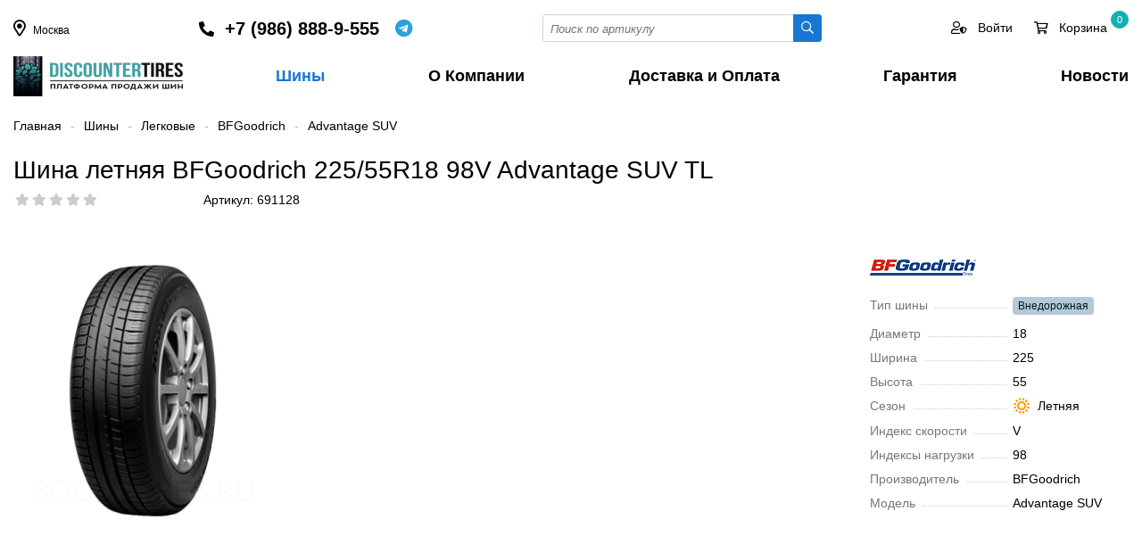

--- FILE ---
content_type: text/html; charset=UTF-8
request_url: https://discountertires.ru/shiny/cars/product/61471/
body_size: 33456
content:
    <!DOCTYPE html>
    <html lang="ru">
    <head>
        <meta charset="utf-8">
        <title>Шина летняя BFGoodrich 225/55R18 98V Advantage SUV TL</title>
        <meta name="viewport" content="width=device-width, initial-scale=1">
        <meta name="yandex-verification" content="8a583e5ce3b28383" />
        <link rel="shortcut icon" type="image/x-icon" href="/favicon.ico" />
        <meta http-equiv="Content-Type" content="text/html; charset=UTF-8" />
<meta name="robots" content="index, follow" />
<meta name="keywords" content="BFGoodrich Advantage SUV 225/55 R18 98V, Advantage SUV, BFGoodrich, шины для автомобиля, скидки, бесплатный шиномонтаж" />
<meta name="description" content="Шины BFGoodrich Advantage SUV 225/55 R18 98V в Москве. Стоимость шин, бесплатный шиномонтаж на шины Advantage SUV, наличие и бесплатная доставка." />
<link href="?17052160214096" type="text/css" rel="stylesheet" />

<script type="text/javascript" data-skip-moving="true">(function(w, d, n) {var cl = "bx-core";var ht = d.documentElement;var htc = ht ? ht.className : undefined;if (htc === undefined || htc.indexOf(cl) !== -1){return;}var ua = n.userAgent;if (/(iPad;)|(iPhone;)/i.test(ua)){cl += " bx-ios";}else if (/Android/i.test(ua)){cl += " bx-android";}cl += (/(ipad|iphone|android|mobile|touch)/i.test(ua) ? " bx-touch" : " bx-no-touch");cl += w.devicePixelRatio && w.devicePixelRatio >= 2? " bx-retina": " bx-no-retina";var ieVersion = -1;if (/AppleWebKit/.test(ua)){cl += " bx-chrome";}else if ((ieVersion = getIeVersion()) > 0){cl += " bx-ie bx-ie" + ieVersion;if (ieVersion > 7 && ieVersion < 10 && !isDoctype()){cl += " bx-quirks";}}else if (/Opera/.test(ua)){cl += " bx-opera";}else if (/Gecko/.test(ua)){cl += " bx-firefox";}if (/Macintosh/i.test(ua)){cl += " bx-mac";}ht.className = htc ? htc + " " + cl : cl;function isDoctype(){if (d.compatMode){return d.compatMode == "CSS1Compat";}return d.documentElement && d.documentElement.clientHeight;}function getIeVersion(){if (/Opera/i.test(ua) || /Webkit/i.test(ua) || /Firefox/i.test(ua) || /Chrome/i.test(ua)){return -1;}var rv = -1;if (!!(w.MSStream) && !(w.ActiveXObject) && ("ActiveXObject" in w)){rv = 11;}else if (!!d.documentMode && d.documentMode >= 10){rv = 10;}else if (!!d.documentMode && d.documentMode >= 9){rv = 9;}else if (d.attachEvent && !/Opera/.test(ua)){rv = 8;}if (rv == -1 || rv == 8){var re;if (n.appName == "Microsoft Internet Explorer"){re = new RegExp("MSIE ([0-9]+[\.0-9]*)");if (re.exec(ua) != null){rv = parseFloat(RegExp.$1);}}else if (n.appName == "Netscape"){rv = 11;re = new RegExp("Trident/.*rv:([0-9]+[\.0-9]*)");if (re.exec(ua) != null){rv = parseFloat(RegExp.$1);}}}return rv;}})(window, document, navigator);</script>









<style>

    *, *::before, *::after {  box-sizing: border-box;  }
    html {
        font-family: -apple-system, BlinkMacSystemFont, "Segoe UI", Roboto, "Helvetica Neue", Arial, "Noto Sans", sans-serif, "Apple Color Emoji", "Segoe UI Emoji", "Segoe UI Symbol", "Noto Color Emoji";
        line-height: 1.5;
        -webkit-text-size-adjust: 100%;
        -webkit-tap-highlight-color: rgba(0, 0, 0, 0);
    }
    body {
        margin: 0;
        font-size: 14px;
        line-height: 1.4;
        color: #000;
        text-align: left;
        min-height: 100vh;
    }
    header {
        /*position: relative;*/
    }
    main {  min-height: 100vh;}
    .logo {
        display: inline-block;
        width: 190px;
        height: 45px;
    }

    a {
        color: #1976d2;
        text-decoration: none;
    }
    a:hover, a:focus {
        color: #000;
    }


        /********************/
    button {  border-radius: 0;  }
    button:focus, input:focus, select:focus {  outline: none;  }
    input, button, select, textarea {
        margin: 0;
        font-family: inherit;
        font-size: inherit;
        line-height: inherit;
    }
    button, input {  overflow: visible;  }
    button, select {  text-transform: none;  }
    [role="button"] {  cursor: pointer;  }

    ul {
        margin-top: 0;
        margin-bottom: 1rem;
    }
    ul ul {  margin-bottom: 0;  }
    p {
        margin-top: 0;
        margin-bottom: 1rem;
    }
    hr {
        border-top: 1px solid #fff;
    }
    label, .label {
        font-size: 1rem;
        display: block;
        margin-bottom: 0.5rem;
    }

    figure {
        margin: 0;
        min-height: 85px;
        line-height: 85px;
        padding-right: 3rem;
    }

    h1, h2, h3, h4, h5, h6, .h1, .h2, .h3, .h4, .h5, .h6 {
        margin-top: 0;
        margin-bottom: 0.5rem;
        font-weight: normal;
        line-height: 2rem;
    }

    h1, .h1 {
        font-size: 2rem;
    }

    h2, .h2 {
        font-size: 1.75rem;
    }

    h3, .h3 {
        font-size: 1.75rem;
    }
    h4, .h4 {
        font-size: 1.5rem;
    }

    h5, .h5 {
        font-size: 1.25rem;
    }

    h6, .h6 {
        font-size: 15px;
    }

    img {
        height: auto;
        vertical-align: middle;
        border-style: none;
    }

    /**************************/



    /**************************/
    /*************************/
    .nav {
        display: -ms-flexbox;
        display: flex;
        flex-wrap: wrap;
        padding-left: 0;
        margin-bottom: 0;
        list-style: none;
        gap: 2px;
    }
    .nav-tabs {
        border-bottom: 1px solid #dee2e6;
    }
    .nav-tabs .nav-link.active, .nav-tabs .nav-item.show .nav-link {
        color: #1976d2 !important;
        border-color: #1976d2;
    }
    .nav-tabs .nav-link {
        display: flex;
        color: #495057;
        border: 1px solid transparent;
        border-top-left-radius: 0.25rem;
        border-top-right-radius: 0.25rem;
        cursor: pointer;
    }
    .nav-tabs .nav-item {
        margin-bottom: -1px;
        margin-top: 0.25rem;
    }
    .nav-link {
        display: block;
        padding: 0.5rem 1rem;
    }
    .tab-content > .tab-pane {
        display: none;
    }

    .tab-content > .active {
        display: block;
    }

    .tabs-select .tabs-item.show {
        display: block;
    }
    .tabs-select .tabs-item {
        display: none;
    }

    .navbar-expand-lg {
        display: none;
    }

    .navbar-expand-lg.show {
        display: block;
        position: fixed;
        top: 0;
        right: 0;
        width: 100%;
        height: 100%;
        background: #fff;
        z-index: 999;
        overflow: hidden;
        margin: 0;
        transition: all 0.3s;
    }

    .navbar-expand-lg.show .navbar-nav a {
        line-height: 38px;
        display: block;
    }
    .navbar-collapse {
        flex-basis: 100%;
        flex-grow: 1;
    }

    .navbar-nav {
        display: -ms-flexbox;
        display: flex;
        flex-direction: column;
        list-style: none;
        justify-content: space-between !important;
        display: -ms-flexbox !important;
        display: flex !important;
        white-space: nowrap;
        font-weight: 600;
        font-size: 18px;
        margin: 0;
        padding: 0;
    }

    .navbar-nav a {
        padding-right: 0.75rem;
        padding-left: 0.75rem;
        color: inherit;
    }
    .navbar-nav li:last-child a {
        padding-right: 0;
    }
    .navbar-nav a:hover, .navbar-nav a:focus, .navbar-nav a.active  {
        color: #1976d2;
    }

    .navbar-toggler {
        padding: 0;
        font-size: 24px;
        line-height: 1;
        background-color: transparent;
        border: none;
        cursor: pointer;
    }

    .navbar-toggler:hover, .navbar-toggler:focus {
        text-decoration: none;
    }
    .navbar-toggler.close:not(.collapsed) {
        padding: 1rem 1rem 0 0;
    }

    .toggler-main {
        border: 1px solid #ddd;
        width: 100%;
        border-radius: 4px;
        padding: 0.5rem 1rem;
        margin-bottom: 1rem;
        font-size: 1.5rem;
    }
    .toggler-target {
        display: none;
    }
    .toggler-target.show {
        display: block;
    }

    .list-unstyled {
        padding-left: 0;
        list-style: none;
    }
    ul.list-icons {
        padding-left: 1.75em;
        position: relative;
    }


    /************ Input **************/
    .input-group {
        position: relative;
        display: -ms-flexbox;
        display: flex;
        -ms-flex-wrap: wrap;
        flex-wrap: wrap;
        -ms-flex-align: stretch;
        align-items: stretch;
        width: 100%;
    }
    .input-group > .form-control,
    .input-group > .custom-select,
    .input-group > .custom-file {
        position: relative;
        -ms-flex: 1 1 auto;
        flex: 1 1 auto;
        width: 1%;
        min-width: 0;
        margin-bottom: 0;
    }
    .input-group > .form-control:not(:last-child),
    .input-group > .custom-select:not(:last-child) {
        border-top-right-radius: 0;
        border-bottom-right-radius: 0;
    }

    .input-group > .form-control + .form-control,
    .input-group > .form-control + .custom-select,
    .input-group > .form-control + .custom-file,
    .input-group > .custom-select + .form-control,
    .input-group > .custom-select + .custom-select,
    .input-group > .custom-select + .custom-file,
    .input-group > .custom-file + .form-control,
    .input-group > .custom-file + .custom-select,
    .input-group > .custom-file + .custom-file {
        margin-left: -1px;
    }


    .input-group-sm > .form-control:not(textarea),
    .input-group-sm > .custom-select {
        height: calc(1.5em + 0.5rem + 2px);
    }

    .input-group-sm > .form-control,
    .input-group-sm > .input-group-append > .btn {
        padding: 0.25rem 0.5rem;
        font-size: 0.875rem;
        line-height: 1.5;
        border-radius: 0.2rem;
    }
    .input-group-sm > .input-group-append > .btn {
        border-top-left-radius: 0;
        border-bottom-left-radius: 0;
    }




    .input-group .btn-login {
        background: #10263c;
        border-radius: 0 20px 20px 0 !important;
        color: #fff;
        padding-right: 10px !important;
        text-transform: uppercase;
        font-size: 12px !important;
        margin-right: 10px;
    }
    .input-group .btn-login:hover, .input-group .btn-login:focus {
        background: #10263c;
        color: #fff;
    }

    .input-group .btn-more {
        border-radius: 50% !important;
        border-color: #ced4da;
        width: 30px;
        height: 30px;
    }
    .input-group .btn-more:hover, .input-group .btn-more:focus {
        background: #10263c;
        color: #fff;
        border-color: inherit;
    }
    .input-group-prepend,
    .input-group-append {
        display: -ms-flexbox;
        display: flex;
    }

    .input-group-prepend .btn, .input-group-append .btn {
        position: relative;
        z-index: 2;
    }

    .input-group-prepend {  margin-right: -1px;  }
    .input-group-append {  margin-left: -1px;  }

    .form-control {
        display: block;
        width: 100%;
        height: calc(1.5em + 0.75rem + 2px);
        padding: 0.375rem 0.75rem;
        font-size: 1rem;
        font-weight: 400;
        line-height: 1.5;
        color: #495057;
        background-color: #fff;
        background-clip: padding-box;
        border: 1px solid #ced4da;
        border-radius: 0.25rem;
        transition: border-color 0.15s ease-in-out, box-shadow 0.15s ease-in-out;
    }
    .form-control-sm {
        height: calc(1.5em + 0.5rem + 2px);
        padding: 0.25rem 0.5rem;
        font-size: 0.875rem;
        line-height: 1.5;
        border-radius: 0.2rem;
    }

    .form-control::-webkit-input-placeholder {
        color: #6c757d;
        opacity: 1;
        font-style: italic;
        font-size: 13px;
    }

    .form-control::-moz-placeholder {
        color: #6c757d;
        opacity: 1;
        font-style: italic;
        font-size: 13px;
    }

    .form-control:-ms-input-placeholder {
        color: #6c757d;
        opacity: 1;
        font-style: italic;
        font-size: 13px;
    }

    .form-control::-ms-input-placeholder {
        color: #6c757d;
        opacity: 1;
        font-style: italic;
        font-size: 13px;
    }

    .form-control::placeholder {
        color: #6c757d;
        opacity: 1;
        font-style: italic;
        font-size: 13px;
    }
    .form-control:disabled, .form-control[readonly] {
        background-color: #e9ecef;
        opacity: 1;
    }
    .form-group {
        margin-bottom: 1rem;
    }

    textarea.form-control {
        height: auto;
    }
    textarea:focus {
        outline: none;
    }
    .form-control option {
        color: #000000;
    }
    .form-control option[selected="selected"] {
        color: #FFF;
        background: #0179ff;
    }
    .form-control option:hover {
        background: #b3b3b3 !important;
    }
    .form-control option:disabled {
        color: #b3b3b3;
    }

    .form-select {
        display: block;
        width: 100%;
        padding: 0.375rem 2.25rem 0.375rem 0.75rem;
        -moz-padding-start: calc(0.75rem - 3px);
        font-size: 1rem;
        font-weight: 400;
        line-height: 1.5;
        color: #212529;
        background-color: #fff;
        background-image: url("data:image/svg+xml,%3csvg xmlns='http://www.w3.org/2000/svg' viewBox='0 0 16 16'%3e%3cpath fill='none' stroke='%23343a40' stroke-linecap='round' stroke-linejoin='round' stroke-width='2' d='M2 5l6 6 6-6'/%3e%3c/svg%3e");
        background-repeat: no-repeat;
        background-position: right 0.75rem center;
        background-size: 16px 12px;
        border: 1px solid #ced4da;
        border-radius: 0.25rem;
        transition: border-color 0.15s ease-in-out, box-shadow 0.15s ease-in-out;
        -webkit-appearance: none;
        -moz-appearance: none;
        appearance: none;
    }
    @media (prefers-reduced-motion: reduce) {
        .form-select {
            transition: none;
        }
    }

    .form-select[multiple], .form-select[size]:not([size="1"]) {
        padding-right: 0.75rem;
        background-image: none;
    }
    .form-select:disabled {
        background-color: #e9ecef;
    }
    .form-select:-moz-focusring {
        color: transparent;
        text-shadow: 0 0 0 #212529;
    }

    .form-select-sm {
        padding-top: 0.25rem;
        padding-bottom: 0.25rem;
        padding-left: 0.5rem;
        font-size: .875rem;
    }

    /*************** Button *******************/
    .btn {
        display: inline-block;
        position: relative;
        font-weight: 400;
        color: #212529;
        text-align: center;
        vertical-align: middle;
        -webkit-user-select: none;
        -moz-user-select: none;
        -ms-user-select: none;
        user-select: none;
        background-color: transparent;
        border: 1px solid transparent;
        padding: 0.375rem 0.75rem;
        font-size: 1rem;
        line-height: 1.5;
        border-radius: 2px;
        transition: color 0.15s ease-in-out, background-color 0.15s ease-in-out, border-color 0.15s ease-in-out, box-shadow 0.15s ease-in-out;
    }


    .btn.disabled, .btn:disabled {
        opacity: 0.65;
    }

    .btn:not(:disabled):not(.disabled) {
        cursor: pointer;
    }

    .btn:hover {
        color: #212529;
        text-decoration: none;
    }

    .btn:focus, .btn.focus {
        outline: 0;
    }
    .btn-block {
        display: block;
        width: 100%;
    }

    .btn-sm {
        padding: 0.25rem 0.5rem;
        font-size: 0.875rem;
        line-height: 1.5;
        border-radius: 0.25rem;
    }

    .btn-outline-secondary {
        color: #1976d2;
        border-color: #1976d2;
        background: #fff;
    }

    .btn-outline-secondary:hover, .btn-outline-secondary:focus{
        color: #fff;
        background-color: #1976d2;
        border-color: #1976d2;
    }
    .btn-outline-primary {
        color: #1976d2;
        border-color: #1976d2;
    }

    .btn-outline-info {
        color: #17a2b8;
        border-color: #17a2b8;
    }

    .btn-outline-info:hover {
        color: #fff;
        background-color: #17a2b8;
        border-color: #17a2b8;
    }


    .btn-primary {
        color: #fff;
        background-color: #1976d2;
        border-color: #1976d2;
    }

    .btn-primary:hover, .btn-primary:focus {
        color: #fff;
        background-color: #2585e5;
        border-color: #2585e5;
    }

    .btn-info {
        color: #fff;
        background-color: #17a2b8;
        border-color: #17a2b8;
    }

    .btn-info:hover, .btn-info:focus {
        color: #fff;
        background-color: #138496;
        border-color: #117a8b;
    }
    .btn-danger {
        color:#fff;
        background-color:#dc3545;
        border-color:#dc3545;
    }
    .btn-danger:hover, .btn-danger:focus {
        color:#fff;
        background-color:#c82333;
        border-color:#bd2130;
    }
    .btn-delete {
        color: #fff;
        background-color: #bfbfbf;
        border-color: #ffffff;
        font-size: 15px;
        line-height: 17px;
        padding: 0;
        height: 20px;
        width: 20px;
    }
    .btn-delete:hover, .btn-delete:focus {
        color:#fff;
        background-color:#c82333;
        border-color:#bd2130;
    }
    .btn-warning {
        color: #212529;
        background-color: #ffc107;
        border-color: #ffc107;
    }

    .btn-warning:hover {
        color: #212529;
        background-color: #e0a800;
        border-color: #d39e00;
    }
    .btn-success {
        color: #fff;
        background-color: #8ab933;
        border-color: #8ab933;
    }
    .btn-success:hover, .btn-success:focus {
        color: #fff;
        background-color: #6c9422;
        border-color: #6c9422;
    }
    .btn-link, .btn-link-coupon {
        font-weight: 400;
        color: #007bff;
        text-decoration: none;
    }
    .btn-link:hover, .btn-link-coupon:hover, .btn-link:focus, .btn-link-coupon:focus {
        color: #0056b3;
        text-decoration: underline;
    }

    .btn-link-coupon {
        font-size: 12px;
        text-align: right;
        padding: 0;
    }
    .btn-link-coupon i {
        width: 20px;
        text-align: center;
        padding-left: 0.25rem;
        padding-right: 0;
    }

    .btn-outline-dark {
        border: 1px solid #ced4da;
    }
    .btn-outline-dark:hover, .btn-outline-dark:focus {
        background: #ced4da;
    }

    .btn-outline-dashed {
        border: 1px dashed #bbb;
        border-radius: 0.5rem;
        cursor: pointer;
    }
    .btn-outline-dashed.selected {
        border: 1px solid #3bb3cf;
        color: #fff;
        background: linear-gradient(180deg, #42ceee 0%, #0e8daa 100%) !important;
        background-color: #42ceee;
    }
    .btn-outline-dashed.notallowed {
        display: none;
    }

    .btn-modal-map {
        position: absolute;
        right: 0.5rem;
        top: -0.85rem;
        z-index: 1;
    }

    .discount-percent {
        display: inline-flex;
        align-items: center;
        justify-content: center;
        width: 35px;
        height: 35px;
        border-radius: 50%;
        color: #465601;
        background: #d4e97b;
        position: absolute;
        top: -20px;
    }


    /********************************/
    .breadcrumb {
        display: -ms-flexbox;
        display: flex;
        -ms-flex-wrap: wrap;
        flex-wrap: wrap;
        padding: 0;
        margin: 1.5rem 0;
        font-size: 14px;
    }

    .breadcrumb-item + .breadcrumb-item::before {
        content: "-";
        color: #b6b5b5;
        padding: 0 10px;

    }
    .breadcrumb-item a {
        color: inherit;
    }
    .breadcrumb-item.active {
        color: #888;
    }
    .breadcrumb-item a:hover, .breadcrumb-item a:focus {
        color: #1976d2 !important;
    }
    .breadcrumb.red * {
        color: #888 !important;
    }

    .alert {
        position: relative;
        padding: 0.75rem 1.25rem;
        margin-bottom: 1rem;
        border-radius: 4px;
    }
    .alert-mini {
        padding: 0.5rem 1rem;
    }
    .alert-success {
        color: #155724;
        background-color: #d4edda;
        border-color: #c3e6cb;
    }
    .alert-success-info {
        background-color: #bcffeb;
        border: 1px dashed #00d092;
    }
    .alert-info {
        color: #0c5460;
        background-color: #e3f0f3;
        border-color: #bee5eb;
    }
    .alert-info-info {
        color: #006373;
        background-color: #fff;
        border: 1px dashed #17a2b8;
    }
    .alert-warning {
        background: rgb(255,226,143);
        background: linear-gradient(180deg, rgba(255,226,143,1) 0%, rgb(255 204 56) 100%);
        border: none;
        color: inherit;
    }
    .alert-warning-outline {
        border: none;
    }
    .alert-warning-secondary {
        background: rgb(255,243,208);
        color: inherit;
    }
    .alert-secondary {
        color: #383d41;
        background-color: #e2e3e5;
        border-color: #d6d8db;
    }


    .alert-danger {
        color: #721c24;
        background-color: #f8d7da;
        border-color: #f5c6cb;
    }
    .alert-dark {
        /*
        background-color: #eee;
        border-color: #e8e8e8;
        */
        background: rgb(233,233,233);
        background: linear-gradient(180deg, rgb(233 233 233) 0%, rgb(213 213 213) 100%);
    }

    .alert .close {
        display: inline-flex;
        align-items: center;
        justify-content: center;
        position: absolute;
        right: 1rem;
        top: 0.5rem;
        height: 20px;
        width: 20px;
        font-size: 18px;
        cursor: pointer;
    }
    /******* Filter*******/
    .sort-buttons {}

    .sort-btn {
        margin-right: 1rem;
        border-radius: 4px;
        padding: 2px 0.5rem;
        background: #ffffff;
        border: 1px solid #333;
        color: #333;
    }
    .sort-btn:hover, .sort-btn:focus {
        border: 1px solid #1976d2;
        color: #1976d2;
    }
    .sort-btn.active {
        background: #1976d2;
        border: 1px solid #1976d2;
        color: #fff;
    }
    .filter-name {
        display: inline-block;
        font-size: 26px;
        line-height: 22px;
        margin-bottom: 0.75rem;
    }
    .filter-name span {
        display: block;
    }
    .filter-name_item {
        margin: 0 0.5rem;
        text-align: center;
    }
    .filter-name_value {
        color: #1976d2;
    }
    .filter-name_label {
        color: #888;
        margin: 0 0.5rem;
        font-size: 14px;
    }

    .findTabContent .fal {
        position: absolute;
        right: 0;
        top: 0;
        border-left: 1px solid #ced4da;
        line-height: 36px;
        width: 26px;
        text-align: center;
        cursor: pointer;
        padding: 0;
    }
    .findTabContent .fal:hover, .findTabContent .fal:focus  {
        background: #e3e3e3;
    }
    .dropdownContent {
        margin: 0;
        list-style: none;
        background: #fff;
        z-index: 9999999;
        overflow: hidden;
        position: absolute;
        width: 100%;
        padding: 0;
        border: 1px solid #ced4da;
        left: 0;
        top: 40px;
        max-height: 200px;
        overflow-y: auto;
    }
    .dropdownContent label {
        font-size: 14px;
        display: block;
        overflow: hidden;
        -webkit-box-sizing: border-box;
        -moz-box-sizing: border-box;
        box-sizing: border-box;
        width: 100%;
        cursor: pointer;
        padding: 6px 9px;
        vertical-align: middle;
        white-space: nowrap;
        text-overflow: ellipsis;
        -ms-text-overflow: ellipsis;
        font-weight: 400;
        margin-bottom: 0;
    }
    .dropdownContent li label:hover, .dropdownContent li label:focus {
        background: #e3e3e3;
    }
    .dropdownContent label.selected:hover, .dropdownContent label.selected:focus, .dropdownContent label.selected {
        color: #FFF;
        background: #0179ff;
    }
    .dropdownContent label.selected .text-muted {
        color: #FFF;
    }



    .modef_num {
        display: inline-block;
        color: #000;
        background-color: #fff;
        border: 1px solid #017aff;
        font-size: 12px;
        border-radius: 10px;
        text-align: center;
        padding: 1px 6px;
        margin-left: 5px;
        position: relative;
        top: -1px;
    }
    .checkbox label.disabled, .disabled-select {
        cursor: default;
        opacity: .4;
    }

    .checkbox label {
        cursor: pointer;
        overflow: hidden;
    }
    .checkbox label span {
        padding-left: 25px;
        display: block;
    }
    .checkbox label img {
        position: relative;
        top: -2px;
        padding: 0 10px 0 30px;
    }
    .checkbox label:after, .checkbox input:disabled+label:hover:after {
        content: "\f00c";
        font-family: 'FAR', sans-serif;
        display: block;
        height: 16px;
        width: 16px;
        position: absolute;
        left: 15px;
        top: 3px;
        background: #fff;
        font-size: 10px;
        text-align: center;
        color: #fff;
        border-radius: 2px;
        -moz-border-radius: 2px;
        -webkit-border-radius: 2px;
        border: 1px solid #ced4da;
    }
    .radio label:after, .radio input:disabled+label:hover:after {
        border-radius: 50%;
    }


    .checkbox label:hover:after {
        color: #0179ff;
        background: #0179ff;
        border-color: #0179ff;
    }

    .checkbox input:checked+label:after {
        color: #fff;
        background: #0179ff;
        border-color: #0179ff;
    }

    /*******************************************/

    .rating {
        font-size: 14px;
        white-space: nowrap;
        width: 105px;
        overflow: hidden;
    }
    .rating i {
        cursor: pointer;
        padding-right: 5px;
    }
    .rating i.active {
        color: #fab600 !important;
    }
    .rating i.fas {
        color: #fab600;
    }
    .rating i.fal {
        color: #b8b8b8;
    }
    .list-group {
        display: -ms-flexbox;
        display: flex;
        -ms-flex-direction: column;
        flex-direction: column;
        padding-left: 0;
        margin-bottom: 0;
    }
    .list-group-item:first-child {
        border-top-left-radius: 0.25rem;
        border-top-right-radius: 0.25rem;
    }
    .list-group-item {
        position: relative;
        display: block;
        padding: 0.75rem 1.25rem;
        margin-bottom: -1px;
        background-color: #fff;
        border: 1px solid rgba(0, 0, 0, 0.125);
    }
    .list-group-item-action {
        width: 100%;
        color: #444;
        text-align: inherit;
        height: 45px;
    }
    .list-group-item-action.active {
        color: #1976d2;
        font-weight: 500;
    }
    .list-group i {
        width: 30px;
        text-align: center;
    }
    .iblock-vote span:before {
        font-family: 'FAS', sans-serif;
        content: "\f005";
        padding: 0 1.5px;
    }
    .iblock-vote .star-active  {
        cursor: pointer;
    }

    .vote_min span:before {
        font-size: 11px;
        position: relative;
        top: -2px;
    }
    .vote_min .star-empty:before, .vote_big .star-empty:before {
        color: #ccc;
    }
    .vote_min .star-voted:before, .vote_big .star-over:before,
    .vote_big .star-voted:before, .vote_big .star-over:before {
        color: #fab500;
    }
    .img_thumb {
        height: 170px;
        position: relative;
    }
    .models_block {
        position: absolute;
        left: 0;
        bottom: 0;
        width: 25px;
    }
    .models_block img {
        margin-bottom: 8px;
    }
    .sizes_block {
        position: absolute;
        left: 0;
        top: 0;
        color: #6c757d;
        font-size: 12px;
    }
    .sizes_block span {
        display: table;
        border: 1px solid #c3c3c3;
        border-radius: 3px;
        padding: 0 4px;
        margin-bottom: 5px;
    }
    .sizes_block span i {
        width: 20px;
        text-align: center;
    }
    .element_block.opacity {
        opacity: 0.4;
    }
    .element_block .element_name {
        display: block;
        height: 65px;
        overflow: hidden;
        font-size: 15px;
        margin-bottom: 0.25rem !important;
        color: #333;
    }
    .element_block .element_name:hover, .element_block .element_name:focus {
        color: #1976d2;
    }

    .props .prop {
        position: relative;
        margin-bottom: 0.75rem;
    }
    .props .prop:before {
        content: "";
        position: absolute;
        left: 15px;
        top: 12px;
        border-bottom: 1px dotted #ccc;
        width: 48%;
    }
    .props.props-lg .prop:before {
        width: 64%;
    }
    .props.props-3 .prop:before {
        width: 24%;
    }
    .props .name {
        padding-right: 8px;
        color: #777;
        background: #FFFFFF;
    }
    .cpn.order .props .name {
        background: inherit;
    }
    .props .img {
        display: inline-block;
        width: 20px;
        height: 20px;
        margin-left: 8px;
        position: relative;
        top: -2px;
    }
    .quantity {
        display: flex;
        align-items: baseline;
        justify-content: space-between;
        width: 150px;
    }
    .quantity .plus, .quantity .minus, .quantity input {
        display: inline-block;
        width: 55px;
        height: 32px;
        line-height: 20px;
        font-size: 16px;
        font-weight: bold;
        background: #fff;
        text-align: center;
        padding: 7px 3px;
        cursor: pointer;
    }
    .quantity .plus:hover, .quantity .plus:focus,
    .quantity .minus:hover, .quantity .minus:focus { color: #1976d2;}
    .quantity input {
        border: 0;
        font-weight: normal;
        border-radius: 0;
        cursor: inherit;
    }
    .like_icons {
        display: inline-block;
        margin-bottom: 0.25rem;
        width: 30px;
        height: 30px;
        border-radius: 50%;
        cursor: pointer;
        line-height: 30px;
    }
    .like_icons input {
        display: none;
    }
    .like_icons i {
        padding: 0;
        font-size: 14px;
    }
    .like_icons:hover {
        background-color: #e3e3e3;
        color: #000;
    }
    .like_icons_element {
        position: absolute;
        right: 15px;
        top: -5px;
    }

    /*************************/

    .modal {
        display: none;
        position: fixed;
        top: 0;
        left: 0;
        width: 100%;
        height: 100%;
        overflow-x: hidden;
        overflow-y: auto;
        outline: 0;
        background: #0006;
        z-index: 1060;
    }
    .modal.open {
        display: block;
    }
    .modal-content, .modal-dialog {
        position: relative;
        margin: 1.75rem auto;
        background: #fff;
        width: 85%;
    }


    .modal .close {
        position: absolute;
        top: -1rem;
        right: -1rem;
        background: #fff;
        font-size: 28px;
        height: 2rem;
        width: 2rem;
        border-radius: 50%;
        text-align: center;
        line-height: 28px;
        cursor: pointer;
    }
    .modal-header {
        padding: 1rem;
        margin-bottom: 1rem;
        border-bottom: 1px solid var(--border-default);
    }
    .modal-body {
        padding: 1rem;
    }
    .modal-footer {
        padding: 1rem;
    }


    /**************/
    .element_table {
        border: 1px solid #eee;
        margin-bottom: -1px;
    }
    .viewed_left {
        float: left;
        width: 80px !important;
    }

    .viewed_right {
        padding-left: 90px;
    }

    .header-phone {
        display: flex;
        align-items: center;
    }
    .header-phone a {
        color: inherit;
        font-size: 20px;
        font-weight: 600;
    }
    .header-phone a:hover {
        color: inherit;
    }

    .whatsapp {
        display: inline-flex;
        align-items: center;
        font-size: 20px;
        margin-left: 1rem;
        overflow: hidden;
        color: #0dc143;
        cursor: pointer;
    }
    .whatsapp::before {
        content: "\f232";
        font-family: 'FAB', sans-serif;
        display: inline-block;
        width: 22px;
        text-align: center;
    }

    .telegram {
        display: inline-flex;
        align-items: center;
        font-size: 20px;
        margin-left: 0.5rem;
        overflow: hidden;
        color: #2ca0d8;
        cursor: pointer;
    }
    .telegram::before {
        content: "\f2c6";
        font-family: 'FAB', sans-serif;
        display: inline-block;
        width: 22px;
        text-align: center;
    }

    .whatsapp span, .telegram span {
        padding-left: 0.5rem;
    }

    .footer-phone {
        display: flex;
        align-items: center;
    }



    .dropdown {
        position: relative;
        display: inline-block;
        cursor: pointer;
    }
    .dropdown:hover .dropdown-content, .dropdown:focus .dropdown-content {
        display: block;
    }
    .dropdown a {
        color: inherit;
        font-size: 20px;
    }
    .dropdown:hover a {
        color: inherit;
    }
    .dropdown-content {
        display: none;
        position: absolute;
        width: 208px;
        box-shadow: 0 8px 16px 0 rgba(0,0,0,0.2);
        margin: 0 auto;
        right: 0;
        z-index: 1;
        padding: 8px 20px 8px;
        left: -14px;
    }
    .btn-top {}
    .btn-top a {
        color: inherit;
        display: inline-block;
        margin-right: 1.5rem;
        position: relative;
    }
    .btn-top a:last-child {
        margin-right: 0;
    }
    .btn-top a:hover, .btn-top a:focus {
        color: #1976d2;
    }
    .btn-top a.active {
        color: #1976d2;
    }

    .btn-top a i {
        font-size: 24px;
    }
    .btn-top a .count {
        display: inline-block;
        position: absolute;
        top: -10px;
        left: 20px;
        text-align: center;
        width: 20px;
        height: 20px;
        line-height: 18px;
        border-radius: 100%;
        font-size: 11px;
        background: #13afb3;
        border: 1px solid #13afb3;
        color: #fff;
    }
    .btn-top a .count.success {
        background: #1976d2 ;
        border: 1px solid #1976d2 ;
    }

    .count-menu {
        position: relative;
    }
    .count-menu span {
        display: inline-block;
        position: absolute;
        top: -10px;
        left: -10px;
        text-align: center;
        width: 20px;
        height: 20px;
        line-height: 18px;
        border-radius: 100%;
        font-size: 11px;
        background: #13afb3;
        border: 1px solid #13afb3;
        color: #fff;

    }

    .gs_section {
        margin: 0 0 -1px -1px;
        color: #333 !important;
        font-size: 1rem;
        padding: 2rem 1rem;
    }
    .gs_section:hover {
        border-color: #fff;
        box-shadow: 0 0 20px 0 rgba(0,0,0,.15);
    }
    .pagination {
        display: -ms-flexbox;
        display: flex;
        padding-left: 0;
        list-style: none;
        border-radius: 0.25rem;
    }

    .page-link {
        position: relative;
        display: block;
        padding: 0.5rem 0.75rem;
        color: #333;
        font-weight: bold;
        font-size: 16px;
    }

    .page-link:hover {
        color: #017aff !important;
        text-decoration: none;
    }

    .page-link.disabled {
        color: #fff;
        pointer-events: none;
        cursor: auto;
        background-color: #017aff;
        border-radius: 2px;
        font-weight: normal;
    }
    .page-link.empty {
        pointer-events: none;
        cursor: auto;
    }
    .page-link.angle {
        padding: 0.29rem 0.75rem 0.27rem;
        font-weight: normal;
    }
    .page-link.angle i {
        padding: 0;
        font-size: 24px
    }
    .border {
        border: 1px solid #dee2e6 !important;
    }
    /**/
    .card {
        position: relative;
        display: -ms-flexbox;
        display: flex;
        -ms-flex-direction: column;
        flex-direction: column;
        min-width: 0;
        word-wrap: break-word;
        background-color: #fff;
        background-clip: border-box;
        border: 1px solid rgba(0, 0, 0, 0.125);
        border-radius: 0.25rem;
    }
    .card-header {
        margin-bottom: 0;
        padding: 0.5rem 1rem;
        background-color: rgba(0, 0, 0, 0.03);
        /*border-bottom: 1px solid rgba(0, 0, 0, 0.125);*/
    }
    .card-body {
        -ms-flex: 1 1 auto;
        flex: 1 1 auto;
        min-height: 1px;
        padding: 1rem;
    }
    .card-footer {
        padding: 0.5rem 1rem;
        background-color: rgba(0, 0, 0, 0.03);
        border-top: 1px solid rgba(0, 0, 0, 0.125);
    }

    .card-href .card-header {cursor: pointer;}


    .card-href-success div[aria-expanded='true'], .card-href-success div[aria-expanded='true']:hover {
        background: #b7f1c5;
        font-weight: 500;
    }
    .card-href-warning div[aria-expanded='true'], .card-href-warning div[aria-expanded='true']:hover {
        background: #f1efb7;
        font-weight: 500;
    }
    .card-href-info div[aria-expanded='true'], .card-href-info div[aria-expanded='true']:hover {
        background: #b7e6f1;
        font-weight: 500;
    }


    .card-href .card-header:hover {
        background: #efefef;
    }
    .card-href .card-block.show {
        box-shadow: 0 3px 7px -1px #999;
        background: #efefef;
    }

    .coupon-card {
        position: relative;
        display: -ms-flexbox;
        display: flex;
        flex-direction: column;
        min-width: 0;
        word-wrap: break-word;
        background-color: #fff;
        background-clip: border-box;
        border: 1px solid rgba(0,0,0,.125);
        border-radius: .25rem;
    }
    .coupon-card-header {
        padding: 0.25rem 1rem;
        margin-bottom: 0;
        border-bottom: 1px solid rgba(0, 0, 0, 0.125);
    }
    .coupon-card-body {
        padding: 0.5rem 1rem;
        background: #fff;
    }
    .coupon-card-footer {
        padding: 0.75rem 1rem;
        background: #fff;
        border-top: 1px solid rgba(0, 0, 0, 0.125);
    }

    .badge {

        display: inline-flex;
        align-items: center;
        justify-content: center;
        border-radius: 4px;
        padding: 0 8px;
        height: 22px;
        font-size: 10px;
        background-color: #fff;
        margin-right: 4px;
        margin-bottom: 4px;
        position: relative;
        overflow: hidden;
        max-width: 100%;
        text-overflow: ellipsis;
        white-space: nowrap;
        text-decoration: none;
        vertical-align: top;
    }
    .badge:after {
        content: ' ';
        opacity: .3;
        position: absolute;
        top: 0;
        left: 0;
        width: 100%;
        height: 100%;
    }
    .badge-md {
        font-size: 12px;
        padding: 2px 6px;
        height: 20px;
    }

    .badge-sm {
        height: 18px;
        width: 18px;
    }
    .badge-car {color: #ab6701;}
    .badge-car:after {background-color: #e9981e;}
    .badge-cartruck {color: #0043ff;}
    .badge-cartruck:after {background-color: #7597f7;}
    .badge-vned {color: #000000;}
    .badge-vned:after {background-color: #004d71;}

    .badge-all {color: #444444;}
    .badge-all:after {background-color: #777777;}

    .badge-success {
        color: #fff;
        background-color: #28a745;
    }
    .badge-danger {
        color: #fff;
        background-color: #a72828;
    }
    .badge-info {
        color: #fff;
        background-color: #17a2b8;
    }
    .badge-warning {
        color: #212529;
        background-color: #ffc107;
    }
    .badge-secondary {
        color: #fff;
        background-color: #6c757d;
    }
    .cbadge {
        display: inline-block;
        font-size: 12px;
        border-radius: 4px;
        padding: 2px 4px;
        text-align: center;
    }

    .bgcard {
        border-radius: 4px;
        display: block;
        background-color: #fff;
        position: relative;
    }


    .bg-all {background-color: #eeeeee; color: #444444;}
    .btn-all {
        background: #d6d6d6;
        border-color: #d6d6d6;
    }

    .bg-car {background-color: #f9e0bc85; color: #ab6701;}
    .btn-car {
        background: #ab6701;
        border-color: #ab6701;
        color: #fff !important;
    }

    .bg-cartruck {background-color: #d6e0fdad; color: #386dfe;}
    .btn-cartruck {
        background: #5f89fd;
        border-color: #5f89fd;
        color: #fff !important;
    }
    .bg-vned {background-color: #b3cad48f; color: #000000;}
    .btn-vned {
        background: #608190;
        border-color: #608190;
        color: #fff !important;
    }

    .get-order {
        padding: 0.75rem 0;
        border-radius: 4px;
        border: 1px dotted #ccc;
    }
    .cpn {
        margin: 0 !important;
        padding: 15px;
        border-radius: 6px;
        border: 1px solid #ddd;
    }
    .cpn.active {
        border: 1px solid #94c435;
    }
    .cpn.order {
        border: 1px solid #d4d4d4;
        background: #eee;
    }

    .cpn-info {
        border: 1px solid #17a2b8 !important;
    }
    .cpn:hover, .cpn:focus {
        background: #eee;
    }
    .cpn-cancel {
        background: #fde6e6 !important;
    }

    .cpn-status {
        display: inline-block;
        padding: 6px 15px;
        border-radius: 6px 6px 0 0;
        position: relative;
        border-bottom: none !important;
    }

    .cpn-status.active {
        background: #94c435;
        border: 1px solid #94c435;
        color: #fff;
    }
    .cpn-status.order {
        background: #eee;
        border: 1px solid #d4d4d4;
        color: #000;
    }
    .cpn-find {
        display: inline-block;
        border: 1px solid #1976d2;
        border-bottom: none;
        padding: 6px 15px;
        border-radius: 6px 6px 0 0;
    }


    .table-responsive {
        overflow-x: auto;
    }

    .table {
        width: 100%;
        margin-bottom: 1rem;
        color: var(--color);
        vertical-align: top;
        border-color:  var(--border-default);
    }
    .table-responsive {
        overflow-x: auto;
    }
    .table-nowrap {
        white-space: nowrap;
    }
    .table-image {
        width: 65px;
        height: 65px;
        color: #6c757d;
        display: flex;
        align-items: center;
        justify-content: center;
        font-size: 30px;
    }
    .table-name {
        color: #3f4254;
        font-weight: 600;
        font-size: 1.15rem;
    }
    .table > :not(caption) > * > * {
        border-bottom: 1px solid #dee2e6;
        padding: 0.5rem 1rem 0.5rem 0.1rem;
        white-space: nowrap;
        vertical-align: middle;
    }
    .table thead * {
        padding-top: 0.75rem;
        padding-bottom: 0.75rem;
        border: none;
        color: #6c757d;
        text-align: left;
        font-weight: 500;
    }

    .table.table-extra thead * {
        padding-top: 0;
        padding-bottom: 0;
        font-weight: normal;
        font-size: 11px;
    }
    .table.table-extra tbody td {
        height: 35px;
    }
    .table.table-extra tbody td:last-child {
        padding-right: 0;
    }
    .table > tbody td {
        height: 50px;
    }

    tr.bb-none td {
        border-bottom: none;
    }

    .table > thead {vertical-align: bottom;  font-weight: 500;}
    .table > tbody {vertical-align: inherit;}

    .table.table-valign > :not(caption) > * > * {
        vertical-align: middle;
    }

    .table.table-propertys thead * {

        padding-top: 0.25rem;
        padding-bottom: 0.25rem;
    }
    .table.table-propertys > :not(caption) > * > * {

        padding-top: 0;
        padding-bottom: 0;
        height: 30px;
    }
    .table.table-propertys tbody tr:hover  {
        background: #f0f0f0;
    }


/*
    table {
        border-collapse: collapse;
    }
    .table {
        width: 100%;
        max-width: 100%;
        margin-bottom: 1rem;
        background-color: transparent;
    }

    .table-bordered {
        border: 1px solid #dee2e6;
    }

    .table-bordered td, .table-bordered th {
        border: 1px solid #dee2e6;
    }
    .table td, .table th {
        padding: .25rem 0.5rem;
        vertical-align: top;
        border-top: 1px solid #dee2e6;
    }
*/
    .sklad-line {
        position: relative;
        border: 1px solid #ddd;
        padding: 0.5rem 0;
        margin-bottom: 0.5rem;
        font-size: 15px;
        border-radius: 4px;
        cursor: pointer;
    }
    .sklad-line.selected {
        background: #e3f0f3;
    }


    .sklad-line:hover, .sklad-line:focus {
        background: #eee;
    }
    .sklad-line.selected:hover, .sklad-line.selected:focus {
        background: #fff;
    }

    .sklad-line.selected:before  {
        position: absolute;
        font-family: 'FAL', sans-serif;
        content: "\f00c";
        color: #006dff;
        width: 19px;
        height: 19px;
        text-align: center;
        line-height: 20px;
        top: 8px;
        font-size: 14px;
        border-radius: 4px;
        left: 0.5rem;
        font-weight: bold;
    }


    .sklad-item {
        padding-left: 2.5rem;
    }

    .sklad-line.notallowed {
        color: #6c757d;
        font-style: italic;
        cursor: not-allowed;
        font-size: 14px;
    }

    .sklad-line.notallowed:hover, .sklad-line.notallowed:focus {
        background: #fff;
    }

    .empty-cart-image {
        margin: 50px auto 42px;
        width: 131px;
        height: 116px;
        background: url(/include/img/empty_cart.svg) no-repeat center;
        background-size: contain;
        -webkit-background-size: contain;
    }
    .empty-cart-text {
        margin-bottom: 42px;
        color: #bababa;
        text-align: center;
        font-size: 36px;
    }
    .empty-cart-desc {
        margin-bottom: 42px;
        color: #000;
        text-align: center;
        font-size: 16px;
    }
    .tbl_header {
        border-bottom: 2px solid #ececec;
        padding: 6px 0;
        font-weight: 500;
        margin-bottom: 0.5rem;
    }
    .tbl_body {
        padding: 5px 0;
        font-size: 15px;
        margin-bottom: 0.25rem !important;
        margin-top: 0.25rem !important;
    }
    .tbl_title {
        display: block;
        color: #555;
        font-size: 13px;
    }
    .tbl_num {
        margin-bottom: 0.75rem;
    }

    @media (min-width: 992px) {
        .tbl_title {
            display: none !important;
        }
        .tbl_num {
            margin-bottom: 0;
        }
    }

    .coupon-item {
        border: 1px solid #13afb3;
        border-radius: 4px;
        text-align: center;
    }
    .coupon-item .title {
        font-size: 12px;
        padding: 2px 0;
    }
    .coupon-item .price {
        position: relative;
        background: #13afb3;
        padding: 3px 0;
        color: #fff;
    }
    .percent {
        display: inline-block;
        background: yellow;
        border: 1px solid #dfdf1e;
        border-radius: 4px;
        padding: 0 4px;
        color: #000;
    }
    .btn .percent {
        position: absolute;
        top: -15px;
        right: -20px;
    }
    .coupon-item .percent {
        position: absolute;
        top: -10px;
        right: 0;
    }

    .coupon-item.have {border: 1px solid #1976d2}
    .coupon-item.have .price {background: #1976d2;}

    .coupon-item-line {
        border: 1px solid #13afb3;
        border-radius: 4px;
        display: flex;
        font-size: 12px;
        max-width: 135px;
        background: #13afb3;
    }
    .coupon-item-line .title {
        background: #fff;
        padding: 2px 4px;
        text-align: center;
        width: 40%;
    }
    .coupon-item-line .price {
        padding: 2px 4px;
        text-align: center;
        color: #fff;
        width: 60%;
    }
    .coupon-item-line.have {
        background: #1976d2;
        border: 1px solid #1976d2;
    }

    .coupon-item-lg {
        border: 1px solid #13afb3;
        border-radius: 4px;
        text-align: center;
    }
    .coupon-item-lg .title {
        font-size: 1.5rem;
        padding: 0.5rem 0;
    }
    .coupon-item-lg .price {
        background: #13afb3;
        padding: 0.75rem 0;
        color: #fff;
        font-size: 2rem;
    }
    .coupon-item-lg .bill {
        padding: 0.5rem 0;
        font-size: 20px;
    }
    .coupon-item-lg .bill span {
        color: #6c757d;
        font-size: 14px;
        display: inline-block;
        margin-right: 0.5rem;
    }
    .bg-mn {
        background: #17a2b8;
        border-radius: 2px;
        text-align: center;
        color: #fff;
        display: inline-block;
        padding: 0 9px;
    }

    .qiwi-info {
        border: 1px dashed #ddd;
        border-radius: 4px;
        padding: 1rem;
    }

    #map {
        width: 100%;
        height: 500px;
    }
    .map-menu {
        list-style: none;
        padding: 0;
    }
    .map-menu > li > a {
        display: flex;
        font-size: 22px;
        color: #222;
        margin-bottom: 0.75rem;
        justify-content: space-between;
        align-items: center;
    }

    .map-menu > li > a:after {
        font-family: 'FAL', sans-serif;
        font-size: 23px;
    }
    .map-menu > li > a:after {
        content: "\f107";
    }
    .map-menu > li > a.hidden:after {
        content: "\f106";
    }

    .map-submenu {
        list-style: none;
        margin: 0 0 1.25rem 1rem;
        padding: 0;
    }
    .map-submenu > li {
        margin-bottom: 1rem;
    }
    .map-submenu > li > a {
        color: #222;
        font-size: 18px;
        font-weight: 500;
    }
    .map-submenu > li > a.active {
        color: #1976d2;
    }
    .map-submenu > li > div {
    }

    .sklad-item {
        padding: 0 1rem !important;
    }



    .sklad-line.selected {
        background: #42ceee !important;
        background: linear-gradient(180deg, #42ceee 0%, #0e8daa 100%) !important;
        border: 1px solid #3bb3cf;
    }
    .sklad-line.selected:before {
        content: none;
        top: 25px;
        font-size: 13px;
    }
    .sklad-line.selected .sklad-item {
        color: #FFFFFF !important;
        font-weight: 500;
    }

    .sklad-line.selected .shadow {
        text-shadow: 1px 1px 1px #00566b;
    }


    .sklad-title {
        font-size: 12px;
        color: #6c757d;
        font-weight: normal;
    }
    .sklad-line.selected .sklad-title {
        color: #002e38;
    }

    .economy-line {
        border-bottom: 1px solid #ddd;
        padding-bottom: 0.25rem;
        margin: 0 0 0.25rem !important;
    }
    .coupon-success {
        background: #3ee163;
        background: linear-gradient(180deg, #3ee163 0%, #33b350 100%);
        padding: 0.25rem 1rem;
        height: 30px;
    }
    .coupon-dark {
        background: #dbdddb;
        background: linear-gradient(180deg, #dbdddb 0%, #b1b1b1 100%);
        padding: 0.25rem 1rem;
        height: 30px;
    }

    .offer {
        display: flex;
        align-items: center;
        border: 1px solid #ddd;
        border-radius: 8px;
        cursor: pointer;
    }
    .offer-body {
        width: 100%;
        margin-left: 1rem;
        padding: 0.5rem 1rem;
        display: grid; grid-template-columns: repeat(5, 1fr);
    }
    .offer input {
        margin-left: 1rem;
    }
    .offer input:checked ~ .offer-body {
        background: #ddecff;
    }

    .mapControl {
        position: relative;
    }
    .mapContent {
        background: #fff;
        border: 1px solid #eee;
        padding: 1rem;
    }
    .mapCloseButton {
        position: absolute;
        right: 0.25rem;
        top: 0.25rem;
        color: red;
        border: 1px solid #ddd;
        border-radius: 4px;
        display: flex;
        align-items: center;
        justify-content: center;
        width: 30px;
        height: 30px;
        cursor: pointer;
    }
    .fitting label {
        display: flex;
        align-items: flex-start;
        gap: 1rem;
        font-size: small;
        margin-bottom: 0.5rem;
    }
    .fitting label.type {
        cursor: pointer;
    }
    .fitting label input {
        position: relative;
        top: 3px;
    }
    .fitting label.type:hover {
        color: #000000;
    }
    .fitting label:last-child {
        margin-bottom: 0;
    }

    .fitting label.type.selected, .fitting label.type.selected:hover {
        color: #008803;
        font-weight: 700;
    }

    .badge-c {
        color: #020100;
        border: 1px dashed #b1b1b1;
    }

    /*# sourceMappingURL=/include/css/bootstrap/bootstrap.min.css.map */
</style><style>
    .fade:not(.show) {opacity: 0;}
    .fade {  transition: opacity 0.15s linear;  }
    .collapse:not(.show) {display: none;}
    .container {width: 100%;padding-right: 15px;padding-left: 15px;margin-right: auto;margin-left: auto;}
    .row {display: flex;flex-wrap: wrap;margin-right: -15px;margin-left: -15px;}
    .col {flex-basis: 0;flex-grow: 1;min-width: 0;max-width: 100%;}

    .col-1, .col-2, .col-3, .col-4, .col-5, .col-6, .col-7, .col-8, .col-9, .col-10, .col-11, .col-12, .col, .col-auto, .col-sm-1, .col-sm-2, .col-sm-3, .col-sm-4, .col-sm-5, .col-sm-6, .col-sm-7, .col-sm-8, .col-sm-9, .col-sm-10, .col-sm-11, .col-sm-12, .col-sm, .col-sm-auto, .col-md-1, .col-md-2, .col-md-3, .col-md-4, .col-md-5, .col-md-6, .col-md-7, .col-md-8, .col-md-9, .col-md-10, .col-md-11, .col-md-12, .col-md, .col-md-auto, .col-lg-1, .col-lg-2, .col-lg-3, .col-lg-4, .col-lg-5, .col-lg-5t, .col-lg-6, .col-lg-7, .col-lg-8, .col-lg-9, .col-lg-10, .col-lg-11, .col-lg-12, .col-lg, .col-lg-auto, .col-xl-1, .col-xl-2, .col-xl-3, .col-xl-4, .col-xl-5, .col-xl-6, .col-xl-7, .col-xl-8, .col-xl-9, .col-xl-10, .col-xl-11, .col-xl-12, .col-xl, .col-xl-auto {position: relative;width: 100%;padding-right: 15px;padding-left: 15px;}
    .col-min {width: 1%;}
    .col-1 { flex: 0 0 8.333333%; max-width: 8.333333%;}
    .col-2 { flex: 0 0 16.666667%; max-width: 16.666667%;}
    .col-3 { flex: 0 0 25%; max-width: 25%;}
    .col-4 { flex: 0 0 33.333333%; max-width: 33.333333%;}
    .col-5 { flex: 0 0 41.666667%; max-width: 41.666667%;}
    .col-6 { flex: 0 0 50%; max-width: 50%;}
    .col-7 { flex: 0 0 58.333333%; max-width: 58.333333%;}
    .col-8 { flex: 0 0 66.666667%; max-width: 66.666667%;}
    .col-9 { flex: 0 0 75%; max-width: 75%;}
    .col-10 { flex: 0 0 83.333333%; max-width: 83.333333%;}
    .col-11 { flex: 0 0 91.666667%; max-width: 91.666667%;}
    .col-12 { flex: 0 0 100%; max-width: 100%;}

    .d-none {  display: none !important;  }
    .d-inline-block {  display: inline-block !important;  }
    .d-block {  display: block !important;  }
    .d-inline {  display: inline-block !important;  }
    .d-flex {display: flex !important;}

    .flex-wrap {flex-wrap: wrap !important;}

    .justify-content-between {justify-content: space-between !important;}
    .justify-content-start {justify-content: flex-start !important;}
    .justify-content-around {justify-content: space-around !important;}
    .justify-content-end {justify-content: flex-end !important;}
    .justify-content-center {justify-content: center !important;}
    .align-items-center {align-items: center !important;}
    .align-items-start {align-items: flex-start !important;}
    .align-items-end {align-items: flex-end !important;}
    .align-self-end {align-self: flex-end !important;}
    .align-self-center {align-self: center !important;}

    .img-fluid {max-width: 100%;height: auto;}
    .img-season {height: 16px;position: relative;top: 2px;}
    .img-season-cart {position: relative;top: -3px;margin-left: 8px;}

    .text-left {  text-align: left !important;  }
    .text-right {  text-align: right !important;  }
    .text-center {  text-align: center !important;  }
    .text-nowrap {  white-space: nowrap !important;  }
    .text-uppercase{text-transform:uppercase!important}
    .text-truncate {overflow: hidden;text-overflow: ellipsis;white-space: nowrap;}

    .font-italic {font-style: italic !important;}
    .position-relative {  position: relative !important; }
    .relative {  position: relative !important; }
    .absolute {  position: absolute !important; }
    .font-bold {font-weight:bold !important;}
    .font-normal {font-weight:normal !important;}
    .font-500 {font-weight: 500 !important;}

    .gap-1 { gap: 0.5rem;}
    .gap-2 { gap: 0.75rem;}
    .gap-3 { gap: 1rem;}

    .size-11 { font-size: 11px !important;}
    .size-12 { font-size: 12px !important;}
    .size-13 { font-size: 13px !important;}
    .size-14 { font-size: 14px !important;}
    .size-15 { font-size: 15px !important;}
    .size-16 { font-size: 16px !important;}
    .size-17 { font-size: 17px !important;}
    .size-18 { font-size: 18px !important;}
    .size-20 { font-size: 20px !important;}
    .w-25 { width: 25% !important; }
    .w-50 {width: 50% !important;}
    .w-75 {width: 75% !important;}
    .w-100 { width: 100% !important; }
    .w-110 { width: 115px !important; }

    .b-bottom {  border-bottom: 1px solid #e5e5e5 !important;  }
    .b-top {  border-top: 1px solid #e5e5e5 !important;  }

    .bg-secondary {background-color: #6c757d !important;}
    .bg-info {background-color: #e3f0f3 !important;}
    .bg-warning {background-color: #ffc107 !important;}
    .bg-success {background-color: #28a745 !important;}

    .text-white {color: #fff !important;}
    .text-success {color: #039424 !important;}
    .text-main {color: #1976d2! important;}
    .text-dark {color: #000000 !important;}
    .text-info {color: #1976d2 !important;}
    .text-blue {color: #00a99e !important;}
    a.text-info:hover, a.text-info:focus {color: #0f6674 !important;}
    .text-warning {color: #d4aa2e !important;}
    a.text-warning:hover, a.text-warning:focus {color: #c59d26 !important;}
    .text-red, .text-danger { color: red !important; }
    a.text-danger:hover, a.text-danger:focus {color: #a71d2a !important;}

    .text-green {  color: #00a025 !important;  }
    .text-muted {color: #6c757d;}
    .text-primary { color: #1976d2; }
    .text-fa i { color: #999; font-weight: bold; }
    .text-body { color: inherit; }
    a.text-body:hover, a.text-body:focus, a.text-muted:hover, a.text-muted:focus { color: #1976d2; }

    .lh-1 { line-height: 1; }

    .ml-auto, .mx-auto {margin-left: auto !important;}
    .mr-auto, .mx-auto {margin-right: auto !important;}

    .m-0 {  margin: 0 !important;  }
    .mt-0, .my-0 {  margin-top: 0 !important;  }
    .mr-0, .mx-0 {  margin-right: 0 !important;  }
    .mb-0, .my-0 {  margin-bottom: 0 !important;  }
    .ml-0, .mx-0 {  margin-left: 0 !important;  }
    .m-1 {  margin: 0.25rem !important;  }
    .mt-1, .my-1 {  margin-top: 0.25rem !important;  }
    .mr-1, .mx-1 {  margin-right: 0.25rem !important;  }
    .mb-1, .my-1 {  margin-bottom: 0.25rem !important;  }
    .ml-1, .mx-1 {  margin-left: 0.25rem !important;  }
    .m-2 {  margin: 0.5rem !important;  }
    .mt-2, .my-2 {  margin-top: 0.5rem !important;  }
    .mr-2, .mx-2 {  margin-right: 0.5rem !important;  }
    .mb-2, .my-2 {  margin-bottom: 0.5rem !important;  }
    .ml-2, .mx-2 {  margin-left: 0.5rem !important;  }
    .m-3 {  margin: 1rem !important;  }
    .mt-3, .my-3 {  margin-top: 1rem !important;  }
    .mr-3, .mx-3 {  margin-right: 1rem !important;  }
    .mb-3, .my-3 {  margin-bottom: 1rem !important;  }
    .ml-3, .mx-3 {  margin-left: 1rem !important;  }
    .m-4 {  margin: 1.5rem !important;  }
    .mt-4, .my-4 {  margin-top: 1.5rem !important;  }
    .mr-4, .mx-4 {  margin-right: 1.5rem !important;  }
    .mb-4, .my-4 {  margin-bottom: 1.5rem !important;  }
    .ml-4, .mx-4 {  margin-left: 1.5rem !important;  }
    .m-5 {  margin: 3rem !important;  }
    .mt-5, .my-5 {  margin-top: 3rem !important;  }
    .mr-5, .mx-5 {  margin-right: 3rem !important;  }
    .mb-5, .my-5 {  margin-bottom: 3rem !important;  }
    .ml-5, .mx-5 {  margin-left: 3rem !important;  }
    .p-0 {  padding: 0 !important;  }
    .pt-0, .py-0 {  padding-top: 0 !important;  }
    .pr-0, .px-0 {  padding-right: 0 !important;  }
    .pb-0, .py-0 {  padding-bottom: 0 !important;  }
    .pl-0, .px-0 {  padding-left: 0 !important;  }
    .p-1 {  padding: 0.25rem !important;  }
    .pt-1, .py-1 {  padding-top: 0.25rem !important;  }
    .pr-1, .px-1 {  padding-right: 0.25rem !important;  }
    .pb-1, .py-1 {  padding-bottom: 0.25rem !important;  }
    .pl-1, .px-1 {  padding-left: 0.25rem !important;  }
    .p-2 {  padding: 0.5rem !important;  }
    .pt-2, .py-2 {  padding-top: 0.5rem !important;  }
    .pr-2, .px-2 {  padding-right: 0.5rem !important;  }
    .pb-2, .py-2 {  padding-bottom: 0.5rem !important;  }
    .pl-2, .px-2 {  padding-left: 0.5rem !important;  }
    .p-3 {  padding: 1rem !important;  }
    .pt-3, .py-3 {  padding-top: 1rem !important;  }
    .pr-3, .px-3 {  padding-right: 1rem !important;  }
    .pb-3, .py-3 {  padding-bottom: 1rem !important;  }
    .pl-3, .px-3 {  padding-left: 1rem !important;  }
    .p-4 {  padding: 1.5rem !important;  }
    .pt-4, .py-4 {  padding-top: 1.5rem !important;  }
    .pr-4, .px-4 {  padding-right: 1.5rem !important;  }
    .pb-4, .py-4 {  padding-bottom: 1.5rem !important;  }
    .pl-4, .px-4 {  padding-left: 1.5rem !important;  }
    .p-5 {  padding: 3rem !important;  }
    .pt-5, .py-5 {  padding-top: 3rem !important;  }
    .pr-5, .px-5 {  padding-right: 3rem !important;  }
    .pb-5, .py-5 {  padding-bottom: 3rem !important;  }
    .pl-5, .px-5 {  padding-left: 3rem !important;  }

    @media (min-width: 576px) {
        .d-sm-none {display: none !important;}
        .d-sm-inline-block {display: inline-block !important;}
        .d-sm-block {display: block !important;}
        .d-sm-flex {display: flex !important;}
        .col-sm-3 { flex: 0 0 25%; max-width: 25%;}
        .col-sm-4 { flex: 0 0 33.333333%; max-width: 33.333333%;}
        .col-sm-6 { flex: 0 0 50%; max-width: 50%;}
        .modal-content-sm {width: 75%;}
    }

    @media (min-width: 768px) {
        .d-md-none {display: none !important;}
        .d-md-inline-block {display: inline-block !important;}
        .d-md-block {display: block !important;}
        .d-md-flex {display: flex !important;}
        .col-md-1 { flex: 0 0 8.333333%; max-width: 8.333333%;}
        .col-md-2 { flex: 0 0 16.666667%; max-width: 16.666667%;}
        .col-md-3 { flex: 0 0 25%; max-width: 25%;}
        .col-md-4 { flex: 0 0 33.333333%; max-width: 33.333333%;}
        .col-md-5 { flex: 0 0 41.666667%; max-width: 41.666667%;}
        .col-md-6 { flex: 0 0 50%; max-width: 50%;}
        .col-md-7 { flex: 0 0 58.333333%; max-width: 58.333333%;}
        .col-md-8 { flex: 0 0 66.666667%; max-width: 66.666667%;}
        .col-md-9 { flex: 0 0 75%; max-width: 75%;}
        .col-md-10 { flex: 0 0 83.333333%; max-width: 83.333333%;}
        .pr-md-4, .px-md-4 {padding-right: 1.5rem !important;}
        .pl-md-4, .px-md-4 {padding-left: 1.5rem !important;}
        .text-md-right {text-align: right !important;}
        .modal-content-sm {width: 50%;}
    }

    @media (min-width: 992px) {
        .d-lg-none {display: none !important;}
        .d-lg-inline-block {display: inline-block !important;}
        .d-lg-block {display: block !important;}
        .d-lg-flex {display: flex !important;}
        .col-lg-1 { flex: 0 0 8.333333%; max-width: 8.333333%;}
        .col-lg-2 { flex: 0 0 16.666667%; max-width: 16.666667%;}
        .col-lg-3 { flex: 0 0 25%; max-width: 25%;}
        .col-lg-4 { flex: 0 0 33.333333%; max-width: 33.333333%;}
        .col-lg-5 { flex: 0 0 41.666667%; max-width: 41.666667%;}
        .col-lg-5t { flex: 0 0 20%; max-width: 20%;}
        .col-lg-6 { flex: 0 0 50%; max-width: 50%;}
        .col-lg-7 { flex: 0 0 58.333333%; max-width: 58.333333%;}
        .col-lg-8 { flex: 0 0 66.666667%; max-width: 66.666667%;}
        .col-lg-9 { flex: 0 0 75%; max-width: 75%;}
        .col-lg-10 { flex: 0 0 83.333333%; max-width: 83.333333%;}
        .col-lg-11 { flex: 0 0 91.666667%; max-width: 91.666667%;}
        .col-lg-12 { flex: 0 0 100%; max-width: 100%;}
        .justify-content-lg-between {justify-content: space-between !important;}
        .justify-content-lg-end {justify-content: flex-end !important;}
        .align-items-lg-center {align-items: center !important;}
        .text-lg-right {text-align: right !important;}
        .navbar-expand-lg {flex-flow: row nowrap;justify-content: flex-start;display: block !important;}
        .navbar-expand-lg .navbar-nav {flex-direction: row;}
        .navbar-toggler {display: none;}
        .pr-lg-5, .px-lg-5 {padding-right: 3rem !important;}
        .pl-lg-5, .px-lg-5 {padding-left: 3rem !important;}
        .pb-lg-2, .py-lg-2 {padding-bottom: 0.5rem !important;}
        .mb-lg-0, .my-lg-0 {margin-bottom: 0 !important;}
        .mb-lg-5, .my-lg-5 {margin-bottom: 3rem !important;}
        .mt-lg-4, .my-lg-4 {margin-top: 1.5rem !important;}
        .mt-lg-0, .my-lg-0 {margin-top: 0 !important;}
        #block-menu.collapse:not(.show) {display: block!important;}
        .btn-top a .count {position: inherit;left: auto;}
        .btn-top a i {font-size: inherit;}
        .toggler-target {display: block;}
        .modal-content-sm {width: 33%;}
    }

    @media (min-width: 1350px) {
        .container {max-width: 1350px;}
        .d-xl-none {display: none !important;}
        .d-xl-inline-block {display: inline-block !important;}
        .d-xl-block {display: block !important;}
        .d-xl-flex {display: flex !important;}
    }
    /*# sourceMappingURL=/include/css/bootstrap/bootstrap.min.css.map */
</style><style>
    .fa-times:before { content: "\f00d"; }
    .fa-user-shield:before { content: "\f505"; }
    .fa-user:before {content: "\f007";}
    .fa-user-check:before {content: "\f4fc";}
    .fa-users::before { content: "\f0c0"; }
    .fa-power-off:before {content: "\f011";}
    .fa-bars:before { content: "\f0c9"; }
    .fa-shopping-cart:before { content: "\f07a"; }

    .fa-chart-bar:before { content: "\f080";}
    .fa-heart:before {content: "\f004";}
    .fa-check:before {content: "\f00c"; }
    .fa-minus:before {content: "\f068";}
    .fa-plus:before {content: "\f067";}
    .fa-angle-up:before {content: "\f106";}
    .fa-angle-down:before {content: "\f107";}
    .fa-angle-left:before { content: "\f104";}
    .fa-angle-right:before { content: "\f105";}
    .fa-phone-alt:before { content: "\f879";}
    .fa-clock:before {content: "\f017";}
    .fa-info-circle:before {content: "\f05a";}
    .fa-phone-volume:before { content: "\f2a0"; }
    .fa-map-marker-alt:before { content: "\f3c5";}
    .fa-envelope:before { content: "\f0e0";}
    .fa-caret-down:before {content: "\f0d7";}
    .fa-th:before { content: "\f00a";}
    .fa-th-list:before {content: "\f00b";}
    .fa-align-justify:before {content: "\f039";}
    .fa-search:before {content: "\f002";}
    .fa-times-octagon:before {content: "\f2f0";}
    .fa-paper-plane:before {content: "\f1d8";}
    .fa-globe-asia:before {content: "\f57e";}
    .fa-truck:before {content: "\f0d1";}
    .fa-person-dolly::before {content: "\f4d0"; }
    .fa-ruble-sign:before {content: "\f158";}
    .fa-user-edit:before {content: "\f4ff";}
    .fa-ban:before {content: "\f05e";}
    .fa-arrow-right:before {content: "\f061";}
    .fa-eye:before {content: "\f06e"; }
    .fa-percent:before {content: "\f295";}
    .fa-history:before {content: "\f1da";}
    .fa-user-cog:before {content: "\f4fe";}
    .fa-list-alt:before {content: "\f022";}
    .fa-calculator:before {content: "\f1ec";}
    .fa-file-invoice-dollar:before {content: "\f571";}
    .fa-info:before {content: "\f129";}
    .fa-arrows-v:before {content: "\f07d";}
    .fa-arrows-h:before {content: "\f07e";}
    .fa-circle:before {content: "\f111";}
    .fa-filter:before {content: "\f0b0";}
    .fa-credit-card:before {content: "\f09d";}
    .fa-money-bill-alt:before {content: "\f3d1";}
    .fa-trash-alt:before {content: "\f2ed";}
    .fa-edit:before {content: "\f044";}

    .fa-whatsapp:before {content: "\f232"; }
    .fa-telegram:before {content: "\f2c6"; }

    .fa-copy::before {content: "\f0c5";}

    .fal, .fas, .far, .fab {
        -moz-osx-font-smoothing: grayscale;
        -webkit-font-smoothing: antialiased;
        display: inline-block;
        font-style: normal;
        font-variant: normal;
        text-rendering: auto;
        padding-right: 0.5rem;

    }
    .fal {  font-family: 'FAL', sans-serif;  }
    .fas {  font-family: 'FAS', sans-serif;  }
    .far {  font-family: 'FAR', sans-serif;  }
    .fab {  font-family: 'FAB', sans-serif;  }

    @font-face{
        font-family:"FAS";
        font-style:normal;
        font-display:block;
        src: local('FAS'), url(/include/font/fa-solid-900.woff) format("woff");
    }
    @font-face{
        font-family:"FAL";
        font-style:normal;
        font-display:block;
        src: local('FAL'), url(/include/font/fa-light-300.woff) format("woff");
    }
    @font-face{
        font-family:"FAR";
        font-style:normal;
        font-display:block;
        src: local('FAR'), url(/include/font/fa-regular-400.woff) format("woff");
    }
    @font-face{
        font-family:"FAB";
        font-style:normal;
        font-display:block;
        src: local('FAB'), url(/include/font/fa-brands-400.woff) format("woff");
    }
    /*# sourceMappingURL=/include/css/bootstrap/bootstrap.min.css.map */
</style><style>.pswp{display:none;position:absolute;width:100%;height:100%;left:0;top:0;overflow:hidden;-ms-touch-action:none;touch-action:none;z-index:1500;-webkit-text-size-adjust:100%;-webkit-backface-visibility:hidden;outline:none}.pswp *{-webkit-box-sizing:border-box;box-sizing:border-box}.pswp img{max-width:none}.pswp--animate_opacity{opacity:.001;will-change:opacity;-webkit-transition:opacity 333ms cubic-bezier(0.4,0,0.22,1);transition:opacity 333ms cubic-bezier(0.4,0,0.22,1)}.pswp--open{display:block}.pswp--zoom-allowed .pswp__img{cursor:-webkit-zoom-in;cursor:-moz-zoom-in;cursor:zoom-in}.pswp--zoomed-in .pswp__img{cursor:-webkit-grab;cursor:-moz-grab;cursor:grab}.pswp--dragging .pswp__img{cursor:-webkit-grabbing;cursor:-moz-grabbing;cursor:grabbing}.pswp__bg{position:absolute;left:0;top:0;width:100%;height:100%;background:#000;opacity:0;-webkit-transform:translateZ(0);transform:translateZ(0);-webkit-backface-visibility:hidden;will-change:opacity}.pswp__scroll-wrap{position:absolute;left:0;top:0;width:100%;height:100%;overflow:hidden}.pswp__container,.pswp__zoom-wrap{-ms-touch-action:none;touch-action:none;position:absolute;left:0;right:0;top:0;bottom:0}.pswp__container,.pswp__img{-webkit-user-select:none;-moz-user-select:none;-ms-user-select:none;user-select:none;-webkit-tap-highlight-color:transparent;-webkit-touch-callout:none}.pswp__zoom-wrap{position:absolute;width:100%;-webkit-transform-origin:left top;-ms-transform-origin:left top;transform-origin:left top;-webkit-transition:-webkit-transform 333ms cubic-bezier(0.4,0,0.22,1);transition:transform 333ms cubic-bezier(0.4,0,0.22,1)}.pswp__bg{will-change:opacity;-webkit-transition:opacity 333ms cubic-bezier(0.4,0,0.22,1);transition:opacity 333ms cubic-bezier(0.4,0,0.22,1)}.pswp--animated-in .pswp__bg,.pswp--animated-in .pswp__zoom-wrap{-webkit-transition:none;transition:none}.pswp__container,.pswp__zoom-wrap{-webkit-backface-visibility:hidden}.pswp__item{position:absolute;left:0;right:0;top:0;bottom:0;overflow:hidden}.pswp__img{position:absolute;width:auto;height:auto;top:0;left:0;background:#fff}.pswp__img--placeholder{-webkit-backface-visibility:hidden}.pswp__img--placeholder--blank{background:#222}.pswp--ie .pswp__img{width:100%!important;height:auto!important;left:0;top:0}.pswp__error-msg{position:absolute;left:0;top:50%;width:100%;text-align:center;font-size:14px;line-height:16px;margin-top:-8px;color:#CCC}.pswp__error-msg a{color:#CCC;text-decoration:underline}.pswp__button{width:44px;height:44px;position:relative;background:none;cursor:pointer;overflow:visible;-webkit-appearance:none;display:block;border:0;padding:0;margin:0;float:right;opacity:.75;-webkit-transition:opacity .2s;transition:opacity .2s;-webkit-box-shadow:none;box-shadow:none}.pswp__button:focus,.pswp__button:hover{opacity:1}.pswp__button:active{outline:none;opacity:.9}.pswp__button::-moz-focus-inner{padding:0;border:0}.pswp__ui--over-close .pswp__button--close{opacity:1}.pswp__button,.pswp__button--arrow--left:before,.pswp__button--arrow--right:before{background:url(/include/img/default-skin.png) 0 0 no-repeat;background-size:264px 88px;width:44px;height:44px}@media (-webkit-min-device-pixel-ratio: 1.1),(-webkit-min-device-pixel-ratio: 1.09375),(min-resolution: 105dpi),(min-resolution: 1.1dppx){.pswp--svg .pswp__button,.pswp--svg .pswp__button--arrow--left:before,.pswp--svg .pswp__button--arrow--right:before{background-image:url(/include/img/default-skin.svg)}.pswp--svg .pswp__button--arrow--left,.pswp--svg .pswp__button--arrow--right{background:none}}.pswp__button--close{background-position:0 -44px}.pswp__button--share{background-position:-44px -44px}.pswp__button--fs{display:none}.pswp--supports-fs .pswp__button--fs{display:block}.pswp--fs .pswp__button--fs{background-position:-44px 0}.pswp__button--zoom{display:none;background-position:-88px 0}.pswp--zoom-allowed .pswp__button--zoom{display:block}.pswp--zoomed-in .pswp__button--zoom{background-position:-132px 0}.pswp--touch .pswp__button--arrow--left,.pswp--touch .pswp__button--arrow--right{visibility:hidden}.pswp__button--arrow--left,.pswp__button--arrow--right{background:none;top:50%;margin-top:-50px;width:70px;height:100px;position:absolute}.pswp__button--arrow--left{left:0}.pswp__button--arrow--right{right:0}.pswp__button--arrow--left:before,.pswp__button--arrow--right:before{content:'';top:35px;background-color:rgba(0,0,0,0.3);height:30px;width:32px;position:absolute}.pswp__button--arrow--left:before{left:6px;background-position:-138px -44px}.pswp__button--arrow--right:before{right:6px;background-position:-94px -44px}.pswp__counter,.pswp__share-modal{-webkit-user-select:none;-moz-user-select:none;-ms-user-select:none;user-select:none}.pswp__share-modal{display:block;background:rgba(0,0,0,0.5);width:100%;height:100%;top:0;left:0;padding:10px;position:absolute;z-index:1600;opacity:0;-webkit-transition:opacity .25s ease-out;transition:opacity .25s ease-out;-webkit-backface-visibility:hidden;will-change:opacity}.pswp__share-modal--hidden{display:none}.pswp__share-tooltip{z-index:1620;position:absolute;background:#FFF;top:56px;border-radius:2px;display:block;width:auto;right:44px;-webkit-box-shadow:0 2px 5px rgba(0,0,0,0.25);box-shadow:0 2px 5px rgba(0,0,0,0.25);-webkit-transform:translateY(6px);-ms-transform:translateY(6px);transform:translateY(6px);-webkit-transition:-webkit-transform .25s;transition:transform .25s;-webkit-backface-visibility:hidden;will-change:transform}.pswp__share-tooltip a{display:block;padding:8px 12px;color:#000;text-decoration:none;font-size:14px;line-height:18px}.pswp__share-tooltip a:hover{text-decoration:none;color:#000}.pswp__share-tooltip a:first-child{border-radius:2px 2px 0 0}.pswp__share-tooltip a:last-child{border-radius:0 0 2px 2px}.pswp__share-modal--fade-in{opacity:1}.pswp__share-modal--fade-in .pswp__share-tooltip{-webkit-transform:translateY(0);-ms-transform:translateY(0);transform:translateY(0)}.pswp--touch .pswp__share-tooltip a{padding:16px 12px}a.pswp__share--facebook:before{content:'';display:block;width:0;height:0;position:absolute;top:-12px;right:15px;border:6px solid transparent;border-bottom-color:#FFF;-webkit-pointer-events:none;-moz-pointer-events:none;pointer-events:none}a.pswp__share--facebook:hover{background:#3E5C9A;color:#FFF}a.pswp__share--facebook:hover:before{border-bottom-color:#3E5C9A}a.pswp__share--twitter:hover{background:#55ACEE;color:#FFF}a.pswp__share--pinterest:hover{background:#CCC;color:#CE272D}a.pswp__share--download:hover{background:#DDD}.pswp__counter{position:absolute;left:0;top:0;height:44px;font-size:13px;line-height:44px;color:#FFF;opacity:.75;padding:0 10px}.pswp__caption{position:absolute;left:0;bottom:0;width:100%;min-height:44px}.pswp__caption small{font-size:11px;color:#BBB}.pswp__caption__center{text-align:left;max-width:420px;margin:0 auto;font-size:13px;padding:10px;line-height:20px;color:#CCC}.pswp__caption--empty{display:none}.pswp__caption--fake{visibility:hidden}.pswp__preloader{width:44px;height:44px;position:absolute;top:0;left:50%;margin-left:-22px;opacity:0;-webkit-transition:opacity .25s ease-out;transition:opacity .25s ease-out;will-change:opacity;direction:ltr}.pswp__preloader__icn{width:20px;height:20px;margin:12px}.pswp__preloader--active{opacity:1}.pswp__preloader--active .pswp__preloader__icn{background:url(/include/img/preloader.gif) 0 0 no-repeat}.pswp--css_animation .pswp__preloader--active{opacity:1}.pswp--css_animation .pswp__preloader--active .pswp__preloader__icn{-webkit-animation:clockwise 500ms linear infinite;animation:clockwise 500ms linear infinite}.pswp--css_animation .pswp__preloader--active .pswp__preloader__donut{-webkit-animation:donut-rotate 1000ms cubic-bezier(0.4,0,0.22,1) infinite;animation:donut-rotate 1000ms cubic-bezier(0.4,0,0.22,1) infinite}.pswp--css_animation .pswp__preloader__icn{background:none;opacity:.75;width:14px;height:14px;position:absolute;left:15px;top:15px;margin:0}.pswp--css_animation .pswp__preloader__cut{position:relative;width:7px;height:14px;overflow:hidden}.pswp--css_animation .pswp__preloader__donut{-webkit-box-sizing:border-box;box-sizing:border-box;width:14px;height:14px;border:2px solid #FFF;border-radius:50%;border-left-color:transparent;border-bottom-color:transparent;position:absolute;top:0;left:0;background:none;margin:0}@media screen and (max-width: 1024px){.pswp__preloader{position:relative;left:auto;top:auto;margin:0;float:right}}@-webkit-keyframes clockwise{0%{-webkit-transform:rotate(0deg);transform:rotate(0deg)}100%{-webkit-transform:rotate(360deg);transform:rotate(360deg)}}@keyframes clockwise{0%{-webkit-transform:rotate(0deg);transform:rotate(0deg)}100%{-webkit-transform:rotate(360deg);transform:rotate(360deg)}}@-webkit-keyframes donut-rotate{0%{-webkit-transform:rotate(0);transform:rotate(0)}50%{-webkit-transform:rotate(-140deg);transform:rotate(-140deg)}100%{-webkit-transform:rotate(0);transform:rotate(0)}}@keyframes donut-rotate{0%{-webkit-transform:rotate(0);transform:rotate(0)}50%{-webkit-transform:rotate(-140deg);transform:rotate(-140deg)}100%{-webkit-transform:rotate(0);transform:rotate(0)}}.pswp__ui{-webkit-font-smoothing:auto;visibility:visible;opacity:1;z-index:1550}.pswp__top-bar{position:absolute;left:0;top:0;height:44px;width:100%}.pswp__caption,.pswp__top-bar,.pswp--has_mouse .pswp__button--arrow--left,.pswp--has_mouse .pswp__button--arrow--right{-webkit-backface-visibility:hidden;will-change:opacity;-webkit-transition:opacity 333ms cubic-bezier(0.4,0,0.22,1);transition:opacity 333ms cubic-bezier(0.4,0,0.22,1)}.pswp--has_mouse .pswp__button--arrow--left,.pswp--has_mouse .pswp__button--arrow--right{visibility:visible}.pswp__top-bar,.pswp__caption{background-color:rgba(0,0,0,0.5)}.pswp__ui--fit .pswp__top-bar,.pswp__ui--fit .pswp__caption{background-color:rgba(0,0,0,0.3)}.pswp__ui--idle .pswp__top-bar{opacity:0}.pswp__ui--idle .pswp__button--arrow--left,.pswp__ui--idle .pswp__button--arrow--right{opacity:0}.pswp__ui--hidden .pswp__top-bar,.pswp__ui--hidden .pswp__caption,.pswp__ui--hidden .pswp__button--arrow--left,.pswp__ui--hidden .pswp__button--arrow--right{opacity:.001}.pswp__ui--one-slide .pswp__button--arrow--left,.pswp__ui--one-slide .pswp__button--arrow--right,.pswp__ui--one-slide .pswp__counter{display:none}.pswp__element--disabled{display:none!important}.pswp--minimal--dark .pswp__top-bar{background:none}</style>


<style>

    .gallery-item {
        display: block;
        position: relative;
        width: 100%;
        text-decoration: none;
        overflow: hidden
    }

    .gallery-item::before {
        display: block;
        position: absolute;
        top: 0;
        left: 0;
        width: 100%;
        height: 100%;
        content: '';
        opacity: 0;
        z-index: 1;
        transition: opacity .3s
    }

    .gallery-item::after {
        display: inline-block;
        position: absolute;
        top: 10px;
        left: 15px;
        color: #fff;
        width: 30px;
        -webkit-transform: translateY(15px);
        -ms-transform: translateY(15px);
        transform: translateY(15px);
        transition: all .35s;
        font-family: "FAL", sans-serif;
        font-size: 26px;
        content: '\f00e';
        opacity: 0;
        z-index: 5;

    }

    .gallery-item:hover::after {
        -webkit-transform: translateY(0);
        -ms-transform: translateY(0);
        transform: translateY(0);
        opacity: 1
    }
</style><style>.mfp-bg{top:0;left:0;width:100%;height:100%;z-index:1042;overflow:hidden;position:fixed;background:#0b0b0b;opacity:.8;filter:alpha(opacity=80)}.mfp-wrap{top:0;left:0;width:100%;height:100%;z-index:1043;position:fixed;outline:none!important;-webkit-backface-visibility:hidden}.mfp-container{text-align:center;position:absolute;width:100%;height:100%;left:0;top:0;padding:0 8px;-webkit-box-sizing:border-box;-moz-box-sizing:border-box;box-sizing:border-box}.mfp-container:before{content:'';display:inline-block;height:100%;vertical-align:middle}.mfp-align-top .mfp-container:before{display:none}.mfp-content{position:relative;display:inline-block;vertical-align:middle;margin:0 auto;text-align:left;z-index:1045}.mfp-inline-holder .mfp-content,.mfp-ajax-holder .mfp-content{width:100%;cursor:auto}.mfp-ajax-cur{cursor:progress}.mfp-zoom-out-cur,.mfp-zoom-out-cur .mfp-image-holder .mfp-close{cursor:-moz-zoom-out;cursor:-webkit-zoom-out;cursor:zoom-out}.mfp-zoom{cursor:pointer;cursor:-webkit-zoom-in;cursor:-moz-zoom-in;cursor:zoom-in}.mfp-auto-cursor .mfp-content{cursor:auto}.mfp-close,.mfp-arrow,.mfp-preloader,.mfp-counter{-webkit-user-select:none;-moz-user-select:none;user-select:none}.mfp-loading.mfp-figure{display:none}.mfp-hide{display:none!important}.mfp-preloader{color:#CCC;position:absolute;top:50%;width:auto;text-align:center;margin-top:-.8em;left:8px;right:8px;z-index:1044}.mfp-preloader a{color:#CCC}.mfp-preloader a:hover{color:#FFF}.mfp-s-ready .mfp-preloader{display:none}.mfp-s-error .mfp-content{display:none}button.mfp-close,button.mfp-arrow{overflow:visible;cursor:pointer;background:transparent;border:0;-webkit-appearance:none;display:block;outline:none;padding:0;z-index:1046;-webkit-box-shadow:none;box-shadow:none}.mfp-close{width:44px;height:44px;line-height:44px;position:absolute;right:0;top:0;text-decoration:none;text-align:center;opacity:.65;filter:alpha(opacity=65);padding:0 0 18px 10px;color:#FFF;font-style:normal;font-size:28px;font-family:Arial,Baskerville,monospace}.mfp-close:hover,.mfp-close:focus{opacity:1;filter:alpha(opacity=100)}.mfp-close:active{top:1px}.mfp-close-btn-in .mfp-close{color:#333}.mfp-image-holder .mfp-close,.mfp-iframe-holder .mfp-close{color:#FFF;right:-6px;text-align:right;padding-right:6px;width:100%}.mfp-counter{position:absolute;top:0;right:0;color:#CCC;font-size:12px;line-height:18px;white-space:nowrap}.mfp-arrow{position:absolute;opacity:.65;filter:alpha(opacity=65);margin:0;top:50%;margin-top:-55px;padding:0;width:90px;height:110px;-webkit-tap-highlight-color:rgba(0,0,0,0)}.mfp-arrow:active{margin-top:-54px}.mfp-arrow:hover,.mfp-arrow:focus{opacity:1;filter:alpha(opacity=100)}.mfp-arrow:before,.mfp-arrow:after,.mfp-arrow .mfp-b,.mfp-arrow .mfp-a{content:'';display:block;width:0;height:0;position:absolute;left:0;top:0;margin-top:35px;margin-left:35px;border:medium inset transparent}.mfp-arrow:after,.mfp-arrow .mfp-a{border-top-width:13px;border-bottom-width:13px;top:8px}.mfp-arrow:before,.mfp-arrow .mfp-b{border-top-width:21px;border-bottom-width:21px;opacity:.7}.mfp-arrow-left{left:0}.mfp-arrow-left:after,.mfp-arrow-left .mfp-a{border-right:17px solid #FFF;margin-left:31px}.mfp-arrow-left:before,.mfp-arrow-left .mfp-b{margin-left:25px;border-right:27px solid #3F3F3F}.mfp-arrow-right{right:0}.mfp-arrow-right:after,.mfp-arrow-right .mfp-a{border-left:17px solid #FFF;margin-left:39px}.mfp-arrow-right:before,.mfp-arrow-right .mfp-b{border-left:27px solid #3F3F3F}.mfp-iframe-holder{padding-top:40px;padding-bottom:40px}.mfp-iframe-holder .mfp-content{line-height:0;width:100%;max-width:900px}.mfp-iframe-holder .mfp-close{top:-40px}.mfp-iframe-scaler{width:100%;height:0;overflow:hidden;padding-top:56.25%}.mfp-iframe-scaler iframe{position:absolute;display:block;top:0;left:0;width:100%;height:100%;box-shadow:0 0 8px rgba(0,0,0,0.6);background:#000}img.mfp-img{width:auto;max-width:100%;height:auto;display:block;line-height:0;-webkit-box-sizing:border-box;-moz-box-sizing:border-box;box-sizing:border-box;padding:40px 0;margin:0 auto}.mfp-figure{line-height:0}.mfp-figure:after{content:'';position:absolute;left:0;top:40px;bottom:40px;display:block;right:0;width:auto;height:auto;z-index:-1;box-shadow:0 0 8px rgba(0,0,0,0.6);background:#444}.mfp-figure small{color:#BDBDBD;display:block;font-size:12px;line-height:14px}.mfp-figure figure{margin:0}.mfp-bottom-bar{margin-top:-36px;position:absolute;top:100%;left:0;width:100%;cursor:auto}.mfp-title{text-align:left;line-height:18px;color:#F3F3F3;word-wrap:break-word;padding-right:36px}.mfp-image-holder .mfp-content{max-width:100%}.mfp-gallery .mfp-image-holder .mfp-figure{cursor:pointer}@media screen and (max-width: 800px) and (orientation: landscape),screen and (max-height: 300px){.mfp-img-mobile .mfp-image-holder{padding-left:0;padding-right:0}.mfp-img-mobile img.mfp-img{padding:0}.mfp-img-mobile .mfp-figure:after{top:0;bottom:0}.mfp-img-mobile .mfp-figure small{display:inline;margin-left:5px}.mfp-img-mobile .mfp-bottom-bar{background:rgba(0,0,0,0.6);bottom:0;margin:0;top:auto;padding:3px 5px;position:fixed;-webkit-box-sizing:border-box;-moz-box-sizing:border-box;box-sizing:border-box}.mfp-img-mobile .mfp-bottom-bar:empty{padding:0}.mfp-img-mobile .mfp-counter{right:5px;top:3px}.mfp-img-mobile .mfp-close{top:0;right:0;width:35px;height:35px;line-height:35px;background:rgba(0,0,0,0.6);position:fixed;text-align:center;padding:0}}@media all and (max-width: 900px){.mfp-arrow{-webkit-transform:scale(0.75);transform:scale(0.75)}.mfp-arrow-left{-webkit-transform-origin:0;transform-origin:0}.mfp-arrow-right{-webkit-transform-origin:100%;transform-origin:100%}.mfp-container{padding-left:6px;padding-right:6px}}.mfp-ie7 .mfp-img{padding:0}.mfp-ie7 .mfp-bottom-bar{width:600px;left:50%;margin-left:-300px;margin-top:5px;padding-bottom:5px}.mfp-ie7 .mfp-container{padding:0}.mfp-ie7 .mfp-content{padding-top:44px}.mfp-ie7 .mfp-close{top:0;right:0;padding-top:0}.image-hover{position:relative;display:table}.image-hover>img{-webkit-transition:all .2s cubic-bezier(0.310,0.100,0.570,1.000);-moz-transition:all .2s cubic-bezier(0.310,0.100,0.570,1.000);-ms-transition:all .2s cubic-bezier(0.310,0.100,0.570,1.000);-o-transition:all .2s cubic-bezier(0.310,0.100,0.570,1.000);transition:all .2s cubic-bezier(0.310,0.100,0.570,1.000)}.image-hover:hover>img{-ms-filter:progid:DXImageTransform.Microsoft.Alpha(Opacity=90);filter:alpha(opacity=90);-moz-opacity:.9;-khtml-opacity:.9;opacity:.9}.image-hover-icon{position:absolute;left:0;top:0;bottom:0;right:0;z-index:3;-ms-filter:progid:DXImageTransform.Microsoft.Alpha(Opacity=0);filter:alpha(opacity=0);-moz-opacity:0;-khtml-opacity:0;opacity:0;-webkit-transition:all .2s cubic-bezier(0.310,0.100,0.570,1.000);-moz-transition:all .2s cubic-bezier(0.310,0.100,0.570,1.000);-ms-transition:all .2s cubic-bezier(0.310,0.100,0.570,1.000);-o-transition:all .2s cubic-bezier(0.310,0.100,0.570,1.000);transition:all .2s cubic-bezier(0.310,0.100,0.570,1.000)}.image-hover-icon{/*background-color:rgba(0,0,0,0.3)*/}.image-hover-icon>i{font-size:40px;position:absolute;left:50%;top:50%;margin-left:-15px;margin-top:-15px;z-index:2;color:red}.image-hover:hover>.image-hover-icon{-ms-filter:progid:DXImageTransform.Microsoft.Alpha(Opacity=100);filter:alpha(opacity=100);-moz-opacity:1;-khtml-opacity:1;opacity:1}</style><style>
    .symbol_ruble { font-family: 'rubleBitrix', Arial, sans-serif }

    .basket-checkout-container {
        margin-bottom: 20px;
        padding: 15px 25px;
        border: 1px solid #e2dfdf;
        border-radius: 2px;
        background-color: #fff;
        opacity: 1;
        transition: opacity 250ms ease;
    }

    .basket-checkout-container.basket-checkout-container-fixed {
        position: fixed;
        top: 0;
        z-index: 100;.bx-sls .bx-ui-sls-pane
    }
    .basket-checkout-container.basket-checkout-container-fixed-hide { opacity: 0; }


    @media (max-width: 992px) {
        .basket-checkout-container { flex-direction: column; }
    }

    /*endregion*/

    /*region Checkout*/
    .basket-checkout-section {
        -webkit-box-flex: 5;
        -ms-flex: 5;
        flex: 5;
    }


    /**/

    .basket-coupon-block-total-price-old {
        position: absolute;
        top: 3px;
        right: 0;
        color: #a1a1a1;
        text-align: right;
        font: 400 18px/16px "Helvetica Neue", Helvetica, Arial, sans-serif;
    }

    .basket-coupon-block-total-price-old:after {
        position: absolute;
        top: 3px;
        right: 3px;
        bottom: 3px;
        left: 3px;
        background: no-repeat center url(data:image/svg+xml;charset=US-ASCII,%0A%3Csvg%20width%3D%22491px%22%20height%3D%22125px%22%20viewBox%3D%220%200%20100%25%20100%25%22%20version%3D%221.1%22%20xmlns%3D%22http%3A//www.w3.org/2000/svg%22%20xmlns%3Axlink%3D%22http%3A//www.w3.org/1999/xlink%22%3E%0A%20%20%20%20%3Cg%20fill%3D%22none%22%20fill-rule%3D%22evenodd%22%3E%0A%20%20%20%20%20%20%20%20%3Cpath%20d%3D%22M1.23046875%2C121.410156%20C122.764455%2C80.3998661%20212.227997%2C52.9779911%20269.621094%2C39.1445312%20C327.014191%2C25.3110714%20400.420441%2C13.476436%20489.839844%2C3.640625%22%20stroke%3D%22%23B80909%22%20stroke-width%3D%2216%22%20/%3E%0A%20%20%20%20%3C/g%3E%0A%3C/svg%3E);
        background-size: 100% 100%;
        content: '';
    }

    .basket-coupon-block-total-price-difference {
        display: inline-block;
        padding: 5px 6px 6px;
        background: #d1ecf1;
        color: #179ebb;
        text-align: center;
        font: 400 13px/12px "Helvetica Neue", Helvetica, Arial, sans-serif;
    }

    /**/

    .basket-btn-checkout {
        border-radius: 2px;
        font-weight: bold;
        font-size: 16px;
    }

    .basket-notification-section { width: 100%; }

    .basket-block-notification {
        position: relative;
        display: block;
        margin-top: 10px;
        padding: 8px 15px;
        min-width: 100%;
        width: 100%;
        border-radius: 1px;
        background-color: #edf8e0;
        color: #6a9997;
        font: 400 12px/14px "Helvetica Neue", Helvetica, Arial, sans-serif;
    }

    .basket-block-notification:after {
        position: absolute;
        top: -7px;
        right: 80px;
        width: 16px;
        height: 16px;
        background-color: #edf8e0;
        content: '';
        -webkit-transform: rotate(45deg);
        transform: rotate(45deg);
        -webkit-transform-origin: 50% 50%;
        transform-origin: 50% 50%;
    }

    @media (max-width: 992px) {

        .basket-checkout-section {
            -ms-flex-order: 3;
            -webkit-box-ordinal-group: 4;
            order: 3;
        }

        .basket-notification-section {
            -ms-flex-order: 4;
            -webkit-box-ordinal-group: 5;
            order: 4;
        }
    }

    @media (max-width: 992px) {
        .basket-btn-checkout {
            margin: 10px 0;
            width: 100%
        }

        .basket-block-notification:after {
            top: -3px;
            right: auto;
            left: 50%;
            -webkit-transform: rotate(45deg) translateX(-50%);
            transform: rotate(45deg) translateX(-50%);
        }
    }

    @media (max-width: 992px) {

        .basket-coupon-block-total-price-old {
            top: auto;
            position: relative;
            display: inline-block;
        }

    }

    /*endregion*/

    /*region Basket item list wrapper*/
    .basket-items-list-wrapper,
    .basket-items-list-wrapper-compact { border: 1px solid #e2dfdf; }

    /*header*/
    .basket-items-list-header {
        display: -webkit-box;
        display: flex;
        display: -ms-flexbox;
        -ms-flex-align: center;
        padding: 13px 25px;
        border-bottom: 1px solid #e2dfdf;
        background: #f2f2f2;
        transition: 300ms padding ease;
        -webkit-box-align: center;
        align-items: center;
    }

    .basket-items-list-header.basket-items-list-header-fixed {
        position: fixed;
        top: 0;
        z-index: 99;
        margin-left: -1px;
        border: 1px solid #e2dfdf;
    }

    .basket-items-list-wrapper-light .basket-items-list-header { display: none !important; }

    .basket-items-list-header-title {
        overflow: hidden;
        text-overflow: ellipsis;
        white-space: nowrap;
        font: bold 15px/18px "Helvetica Neue", Helvetica, Arial, sans-serif;
        transition: 300ms all ease;
        -webkit-box-flex: 1;
        -ms-flex: 1;
        flex: 1;
    }

    .basket-items-search-field + .basket-items-list-header-title { padding-left: 10px; }

    .basket-items-search-field + .basket-items-list-header-filter {
        padding-left: 10px;
        text-align: right;
        -webkit-box-flex: 3;
        -ms-flex: 3;
        flex: 3;
    }

    .basket-items-search-field .form-control { z-index: 1; }

    .basket-items-list-header-filter-item {
        margin-left: 5px;
        border-bottom: 1px dotted;
        color: var(--primary);
        text-decoration: none;
        font: bold 13px/14px "Helvetica Neue", Helvetica, Arial, sans-serif;
        cursor: pointer;
        transition: 220ms ease;
    }

    .bx-ie .basket-items-list-header-filter-item { color: #006cc0; }

    .basket-items-list-header-filter-item:hover {
        color: var(--theme-color-second);
        text-decoration: none;
    }

    .bx-ie .basket-items-list-header-filter-item:hover { color: #006cc0; }

    .basket-items-list-header-filter-item.active {
        border-bottom: none;
        color: #2f3435;
        text-decoration: none;
        cursor: default;
    }

    .basket-items-search-field {
        position: relative;
        transition: 300ms all ease;
        -webkit-box-flex: 1;
        -ms-flex: 1;
        flex: 1;
    }

    .basket-items-search-field .input-group-addon {
        white-space: nowrap;
        -ms-flex-wrap: wrap;
    }

    .basket-items-search-clear-btn {
        position: absolute;
        top: 50%;
        right: 1px;
        z-index: 1;
        border: none;
        background: none;
        color: #777;
        vertical-align: middle;
        font-weight: bold;
        font-size: 18px;
        line-height: 18px;
        cursor: pointer;
        transition: 250ms linear all;
        transform: translateY(-50%);
    }

    .basket-items-search-clear-btn:hover { color: #c04e4e; }

    @media (max-width: 992px) {
        .basket-items-list-header { padding: 10px 9px 11px; }

        .basket-items-list-header-title {
            font-size: 12px;
            line-height: 15px;
        }
    }

    @media (max-width: 992px) {
        .basket-items-list-header {
            -ms-flex-direction: column;
            flex-direction: column;
            -webkit-box-orient: vertical;
            -webkit-box-direction: normal
        }

        .basket-items-search-field { width: 100%; }
    }

    /*endregion*/

    .basket-items-list-container {
        position: relative;
        overflow: hidden;
        width: 100%;
        background-color: #fff;
    }

    .basket-items-list-overlay {
        position: absolute;
        top: 0;
        right: 0;
        bottom: 0;
        left: 0;
        z-index: 100;
        background-color: #fff;
        opacity: .7;
        -webkit-animation-name: ShowOverlay;
        animation-name: ShowOverlay;
        -webkit-animation-duration: 200ms;
        animation-duration: 200ms;
    }

    @-webkit-keyframes ShowOverlay {
        0% { opacity: 0; }
        100% { opacity: .7; }
    }

    @keyframes ShowOverlay {
        0% { opacity: 0; }
        100% { opacity: .7; }
    }

    .basket-items-list {
        position: relative;
        padding: 0 15px;
    }

    .basket-items-list-table {
        width: 100%;
        border-collapse: collapse;
    }

    .basket-items-list-item-container { position: relative; }

    .basket-items-list-item-container > td { border-top: 1px solid #f2f2f2; }

    .basket-items-list-wrapper-compact .basket-items-list-item-container > td { padding-bottom: 12px; }

    .basket-items-list-item-container.basket-items-list-item-container-gift,
    .basket-items-list-item-container.basket-items-list-item-container-gift > td,
    .basket-items-list .basket-items-list-item-container:first-child > td { border-top: none !important; }

    @media (max-width: 992px) {
        .basket-items-list-item-container.basket-items-list-item-container-gift,
        .basket-items-list-item-container.basket-items-list-item-container-gift > td,
        .basket-items-list .basket-items-list-item-container:first-child > td {
            margin: 0;
            padding-top: 0;
            border-top: none !important;
        }
    }

    .basket-items-list-item-overlay {
        position: absolute;
        top: 0;
        right: 0;
        bottom: 0;
        left: 0;
        z-index: 100;
        background-color: #fff;
        opacity: .7;
    }

    .basket-items-list-item-descriptions {
        -ms-flex-order: 1;
        padding-top: 20px;
        width: 100%;
        vertical-align: top;
        -webkit-box-ordinal-group: 2;
        order: 1;
    }

    .basket-items-list-item-descriptions-inner {
        position: relative;
        display: -webkit-box;
        display: -ms-flexbox;
        display: flex;
    }

    /*region Image*/

    .basket-items-list-wrapper-compact .basket-item-block-image {
        width: 80px;
        height: 60px;
        text-align: center;
    }

    .basket-item-image-link {
        position: relative;
        display: inline-block;
    }

    @media (max-width: 992px) {

        .basket-items-list-item-descriptions-inner {
            -ms-flex-direction: column;
            flex-direction: column;
            webkit-box-orient: vertical;
            -webkit-box-direction: normal;
        }

        .basket-items-list-wrapper-compact .basket-item-block-image {
            width: auto;
            margin-bottom: 15px;
        }

        .basket-items-list-wrapper-compact .basket-item-block-actions {
            position: absolute !important;
            right: 0 !important;
        }

        .basket-items-list-wrapper-compact .basket-items-list-item-descriptions-inner {
            display: block;
            text-align: center;
        }

    }

    /*endregion*/

    /*region lable*/
    /*Label*/
    .basket-item-label-text,
    .basket-item-label-ring {
        position: absolute;
        z-index: 90;
        opacity: 1;
        transition: opacity 450ms ease;
    }

    .basket-items-list-wrapper-compact .basket-item-label-text,
    .basket-items-list-wrapper-compact .basket-item-label-ring { display: none }

    .basket-item-label-text span,
    .basket-item-label-ring {
        display: inline-block;
        clear: both;
        margin-bottom: 2px;
        background: #d4e97b;
        color: #465601;
        vertical-align: middle;
        text-align: center;
        transition: all 250ms ease;
    }

    .bx-red .basket-item-label-text span,
    .bx-red .basket-item-label-ring { background-color: #fba90c; }

    .basket-item-label-text > div,
    .basket-item-label-ring > div { line-height: 0; }

    /* TEXT */
    .basket-item-label-text span {
        padding: 2px 5px;
        vertical-align: middle;
        font-weight: bold;
    }

    .basket-item-label-text.basket-item-label-small span {
        margin-bottom: 1px;
        padding: 2px 7px;
        font-weight: normal;
        font-size: 12px;
        line-height: 14px;
    }

    .basket-item-label-text.basket-item-label-big span {
        padding: 4px 10px;
        font-size: 12px;
        line-height: 17px;
    }

    @media (max-width: 992px) {
        .basket-item-label-text > div { line-height: 0; }

        .basket-item-label-text.basket-item-label-small span {
            margin-bottom: 1px;
            padding: 2px 7px;
            font-size: 11px;
            line-height: 14px;
        }

        .basket-item-label-text.basket-item-label-big span {
            margin-bottom: 1px;
            padding: 3px 12px;
            font-size: 13px;
            line-height: 16px;
        }
    }

    /*RING*/
    .basket-item-label-ring {
        box-sizing: border-box;
        border-radius: 50%;
        font-weight: bold;
    }

    .basket-item-label-ring.basket-item-label-small {
        width: 40px;
        height: 40px;
        font-size: 13px;
        line-height: 40px;
    }

    .basket-item-label-ring.basket-item-label-big {
        width: 50px;
        height: 50px;
        font-size: 18px;
        line-height: 50px;
    }

    @media (max-width: 992px) {
        .basket-item-label-ring.basket-item-label-small {
            width: 24px;
            height: 24px;
            font-size: 8px;
            line-height: 24px;
        }

        .basket-item-label-ring.basket-item-label-big {
            width: 30px;
            height: 30px;
            font-size: 12px;
            line-height: 30px;
        }
    }

    .basket-item-label-top { top: -2px; }

    .basket-item-label-center {
        left: 50%;
        -webkit-transform: translateX(-50%);
        transform: translateX(-50%);
    }

    .basket-item-label-center > div { text-align: center; }

    .basket-item-label-left { left: -2px; }

    .basket-item-label-left > div { text-align: left; }

    .basket-item-label-bottom { bottom: -2px; }

    .basket-item-label-middle {
        top: 50%;
        -webkit-transform: translateY(-50%);
        transform: translateY(-50%);
    }

    .basket-item-label-right { right: -2px; }

    .basket-item-label-right > div { text-align: right; }

    .basket-item-label-center.product-item-label-middle {
        -webkit-transform: translateY(-50%) translateX(-50%);
        transform: translateY(-50%) translateX(-50%);
    }

    /*endregion*/

    /*region Info*/
    .basket-item-block-info {
        -ms-flex-order: 2;
        padding: 0 15px;
        -webkit-box-flex: 3;
        -ms-flex: 3;
        flex: 3;
        -webkit-box-ordinal-group: 3;
        order: 2;
    }

    @media (max-width: 992px) {
        .basket-item-block-info {
            -webkit-box-flex: 6;
            -ms-flex: 6;
            flex: 6;
        }
    }

    /*region Name*/
    .basket-item-info-name-link {
        display: block;
        color: inherit;
        margin-bottom: 0;
    }

    .basket-item-info-name-link:hover {
        color: #1976d2 !important;
    }



    /*endregion*/
    .basket-item-block-common {
        display: -webkit-box;
        display: -ms-flexbox;
        display: flex;
        -ms-flex-order: 4;
        -ms-flex-pack: end;
        -ms-flex-align: start;
        -ms-flex: 2;
        -ms-flex-wrap: nowrap;
        -ms-flex-line-pack: baseline;
        flex-wrap: nowrap;
        -webkit-box-pack: end;
        -webkit-box-align: start;
        -webkit-box-ordinal-group: 5;
        -webkit-box-flex: 2;
        justify-content: flex-end;
        align-content: baseline;
        align-items: flex-start;
        flex: 2;
        order: 4;
    }

    .basket-items-list-wrapper-compact .basket-item-block-common {
        -ms-flex-pack: end;
        -ms-flex-wrap: nowrap;
        flex-wrap: nowrap;
        -webkit-box-pack: end;
        justify-content: flex-end;
    }

    @media (max-width: 992px) {
        .basket-item-block-common {
            padding: 5px 0;
            min-width: 100%;
        }

        .basket-items-list-wrapper .basket-item-block-common {
            -ms-flex-pack: end;
            -webkit-box-pack: end;
            justify-content: flex-end;
        }

        .basket-items-list-wrapper .basket-item-block-common > div {
            -webkit-box-flex: 0;
            -ms-flex: none;
            flex: none;
        }

        .basket-items-list-wrapper-compact .basket-item-block-common {
            -ms-flex-pack: end;
            padding: 17px 0;
            -ms-flex-wrap: wrap;
            flex-wrap: wrap;
            -webkit-box-pack: end;
            justify-content: flex-end;
        }
    }

    @media (max-width: 992px) {
        .basket-items-list-wrapper .basket-item-block-common {
            -ms-flex-direction: column;
            flex-direction: column;
            -ms-flex-align: end;
            -webkit-box-orient: vertical;
            -webkit-box-direction: normal;
            -webkit-box-align: end;
            align-items: flex-end;
        }

        .basket-item-price-current { text-align: right; }
    }

    /*region Properties*/
    .basket-item-block-properties { flex: 5; }

    .basket-item-property,
    .basket-item-property-custom {
        display: -webkit-box;
        display: -ms-flexbox;
        display: flex;
        -ms-flex-align: center;
        padding-bottom: 4px;
        -ms-flex-wrap: wrap;
        flex-wrap: wrap;
        -webkit-box-align: center;
        align-items: center;
        -ms-flex-line-pack: center;
        align-content: center;
    }

    .basket-items-list-wrapper-compact .basket-item-property,
    .basket-items-list-wrapper-compact .basket-item-property-custom {
        display: -webkit-inline-box;
        display: -ms-inline-flexbox;
        display: inline-flex;
        margin-right: 10px;
        padding-bottom: 0;
        -ms-flex-line-pack: center;
        align-content: center;
    }

    .basket-item-property-name,
    .basket-item-property-custom-name {
        margin-right: 5px;
        color: #a1a1a1;
        font: 400 12px/14px "Helvetica Neue", Helvetica, Arial, sans-serif;
    }

    .basket-item-property-value,
    .basket-item-property-custom-value {
        color: #4a4a4a;
        font: bold 12px/16px "Helvetica Neue", Helvetica, Arial, sans-serif;
    }

    /*region Custom Column*/

    .basket-item-property-custom { padding-right: 15px; }

    .basket-item-property-custom-content { padding: 3px 0; }

    .basket-item-property-custom.basket-item-property-custom-photo { display: block; }

    .basket-item-property-custom-photo .basket-item-property-custom-value {
        display: -webkit-box;
        display: -ms-flexbox;
        display: flex;
        -ms-flex-pack: start;
        -ms-flex-align: stretch;
        min-height: 64px;
        word-spacing: 0;
        -ms-flex-wrap: wrap;
        flex-wrap: wrap;
        -webkit-box-align: stretch;
        align-items: stretch;
        -webkit-box-pack: start;
        justify-content: flex-start;
    }

    .basket-item-property-custom-photo .basket-item-property-custom-value span { display: inline-block; }

    .basket-item-custom-block-photo-link {
        display: block;
        margin-right: 5px;
    }

    .basket-item-custom-block-photo-item {
        margin-right: 3px;
        width: auto;
        height: 64px;
        border: 1px solid #e4e4e4;
        transition: 300ms all ease;
    }

    .basket-item-custom-block-photo-item:hover { border-color: #ee9200; }

    @media (max-width: 992px) {
        .basket-item-property-custom { padding-right: 0; }

        .basket-items-list-wrapper-compact .basket-item-property-custom { padding-right: 10px; }
    }

    /*endregion*/

    /*scu*/
    .basket-items-list-wrapper-compact .basket-item-property.basket-item-property-scu-text,
    .basket-items-list-wrapper-compact .basket-item-property.basket-item-property-scu-image,
    .basket-items-list-wrapper-compact .basket-item-property.basket-item-scu-color {
        display: -webkit-inline-box;
        display: -ms-inline-flexbox;
        display: inline-flex;
    }

    .basket-item-property.basket-item-property-scu-text,
    .basket-item-property.basket-item-property-scu-image,
    .basket-item-property.basket-item-scu-color { display: block; }

    .basket-item-scu-list {
        display: -webkit-inline-box;
        display: -ms-inline-flexbox;
        display: inline-flex;
        margin: 0;
        padding: 0;
        list-style: none;
        -ms-flex-wrap: wrap;
        flex-wrap: wrap;
    }

    .basket-item-scu-item,
    .basket-item-scu-item.not-available:hover {
        position: relative;
        display: inline-block;
        margin: 2px 3px 3px 0;
        padding: 0;
        border: 1px solid #eeecef;
        cursor: pointer;
        transition: 300ms all ease;
        -webkit-touch-callout: none;
        -webkit-user-select: none;
        -moz-user-select: none;
        -ms-user-select: none;
        user-select: none;
    }

    .basket-item-scu-item:hover,
    .basket-item-scu-item.selected,
    .basket-item-scu-item.not-available:hover { border-color: var(--primary); }

    .bx-ie .basket-item-scu-item:hover,
    .bx-ie .basket-item-scu-item.selected,
    .bx-ie .basket-item-scu-item.not-available:hover { border-color: #006cc0; }

    .basket-item-scu-item.selected:hover { cursor: default }

    .basket-item-scu-item.not-available:after {
        position: absolute;
        top: 0;
        right: 0;
        bottom: 0;
        left: 0;
        z-index: 1;
        width: 100%;
        background: no-repeat center url(data:image/svg+xml;charset=US-ASCII,%3Csvg%20xmlns%3Axlink%3D%22http%3A//www.w3.org/1999/xlink%22%20width%3D%2220px%22%20height%3D%2220px%22%20viewBox%3D%220%200%20100%25%20100%25%22%20version%3D%221.1%22%20xmlns%3D%22http%3A//www.w3.org/2000/svg%22%3E%0A%20%20%20%20%3Cline%20x1%3D%220%22%20y1%3D%2220%22%20x2%3D%2220%22%20y2%3D%220%22%20stroke-width%3D%221%22%20stroke%3D%22%23a1a1a1%22/%3E%0A%3C/svg%3E);
        background-size: 100% 100%;
        content: '';
    }

    .basket-item-scu-item-inner {
        display: block;
        transition: 300ms all ease;
    }

    .basket-item-scu-item.not-available .basket-item-scu-item-inner { opacity: .5; }

    .basket-item-scu-color .basket-item-scu-item-inner,
    .basket-item-property-scu-image .basket-item-scu-item-inner {
        width: 30px;
        height: 30px;
        border: 2px solid #fff;
        background-position: center;
        background-size: cover;
        background-repeat: no-repeat;
    }

    .basket-items-list-wrapper-compact .basket-item-scu-color .basket-item-scu-item-inner,
    .basket-items-list-wrapper-compact .basket-item-property-scu-image .basket-item-scu-item-inner {
        width: 16px;
        height: 16px;
        border: 1px solid #fff;
    }

    .basket-item-property-scu-text .basket-item-scu-item-inner {
        padding: 3px 5px;
        min-width: 30px;
        text-align: center;
        font: bold 14px/17px "Helvetica Neue", Helvetica, Arial, sans-serif;
    }

    .basket-items-list-wrapper-compact .basket-item-property-scu-text .basket-item-scu-item-inner {
        padding: 1px 2px;
        font: bold 12px/14px "Helvetica Neue", Helvetica, Arial, sans-serif;
    }

    @media (max-width: 992px) {
        .basket-item-property-name,
        .basket-item-property-value { font-size: 11px; }
    }

    @media (max-width: 992px) {
        .basket-item-block-properties { margin-bottom: 10px; }

        .basket-items-list-wrapper-compact .basket-item-block-properties { margin-bottom: 0; }

        .basket-item-property-scu-image .basket-item-scu-item-inner,
        .basket-item-scu-color .basket-item-scu-item-inner {
            width: 20px;
            height: 20px;
            border: 1px solid #fff;
        }

        .basket-item-property-scu-text .basket-item-scu-item-inner {
            padding: 2px 3px;
            min-width: 25px;
            text-align: center;
            font: bold 11px/15px "Helvetica Neue", Helvetica, Arial, sans-serif;
        }
    }

    /*endregion*/

    /*region Amount*/
    .basket-items-list-item-amount {
        -ms-flex-order: 2;
        padding-top: 20px;
        vertical-align: top;
        -webkit-box-ordinal-group: 3;
        order: 2;
    }

    .basket-item-block-amount {
        position: relative;
        display: -webkit-box;
        display: -ms-flexbox;
        display: flex;
        -ms-flex-pack: end;
        -ms-flex-align: start;
        -ms-flex-line-pack: start;
        align-content: flex-start;
        -webkit-box-pack: end;
        justify-content: flex-end;
    }

    .basket-items-list-wrapper-compact .basket-item-block-amount {
        margin-bottom: 0;
        padding-bottom: 0;
    }

    .basket-item-amount-filed-block { position: relative; }

    .basket-item-amount-filed,
    .basket-item-block-amount.disabled .basket-item-amount-filed:hover {
        padding: 0;
        width: 60px;
        height: 28px;
        outline: none;
        border: 1px solid #ced4da;
        border-radius: 6px;
        vertical-align: middle;
        text-align: center;
        transition: 300ms all ease;
    }

    .basket-item-block-amount.disabled .basket-item-amount-filed { background-color: #f3f3f3; }

    .basket-item-amount-filed:hover,
    .basket-item-amount-filed:focus { border-color: var(--primary); }

    .bx-ie .basket-item-amount-filed:hover,
    .bx-ie .basket-item-amount-filed:focus { border-color: #006cc0; }

    .basket-item-amount-filed::-webkit-outer-spin-button,
    .basket-item-amount-filed::-webkit-inner-spin-button {
        /* display: none; <- Crashes Chrome on hover */
        margin: 0;
        -webkit-appearance: none; /* <-- Apparently some margin are still there even though it's hidden */
        -moz-appearance: none;
        -ms-appearance: none;
        -o-appearance: none;
        appearance: none;
    }

    .basket-item-amount-filed.basket-updated {
        -webkit-animation-name: basketAmountFiledUpdated;
        animation-name: basketAmountFiledUpdated;
        -webkit-animation-duration: 600ms;
        animation-duration: 600ms;
    }

    @-webkit-keyframes basketAmountFiledUpdated {
        0%, 100% { border-color: #e4e4e4; }
        50% { border-color: #ee9200; }
    }

    @keyframes basketAmountFiledUpdated {
        0%, 100% { border-color: #e4e4e4; }
        50% { border-color: #ee9200; }
    }

    .basket-item-amount-btn-plus,
    .basket-item-amount-btn-minus {
        position: relative;
        width: 28px;
        height: 28px;
        cursor: pointer;
        transition: 300ms all ease;
        -webkit-user-select: none;
    }

    .basket-item-amount-btn-plus:hover,
    .basket-item-amount-btn-minus:hover { color: #000;}

    .basket-item-block-amount.disabled .basket-item-amount-btn-plus,
    .basket-item-block-amount.disabled .basket-item-amount-btn-minus {
        background-color: transparent;
        cursor: default;
    }

    .basket-item-amount-btn-plus:before,
    .basket-item-amount-btn-plus:after,
    .basket-item-amount-btn-minus:after {
        position: absolute;
        top: 50%;
        left: 50%;
        margin-top: -1px;
        margin-left: -5px;
        width: 10px;
        height: 2px;
        background-color: #979797;
        content: "";
        transition: 300ms all ease;
    }

    .basket-item-amount-btn-plus:hover:before,
    .basket-item-amount-btn-plus:hover:after,
    .basket-item-amount-btn-minus:hover:after { background-color: #535353; }

    .basket-item-block-amount.disabled .basket-item-amount-btn-plus:before,
    .basket-item-block-amount.disabled .basket-item-amount-btn-plus:after,
    .basket-item-block-amount.disabled .basket-item-amount-btn-minus:after { background-color: #f3f3f3; }

    .basket-item-amount-btn-plus:before {
        margin-top: -5px;
        margin-left: -1px;
        width: 2px;
        height: 10px;
    }

    .basket-item-amount-field-description {
        position: absolute;
        top: calc(100% + 1px);
        right: 0;
        left: 0;
        color: #a1a1a1;
        text-align: center;
        font: italic 12px/14px "Helvetica Neue", Helvetica, Arial, sans-serif;
    }

    @media (max-width: 992px) {
        .basket-item-block-amount {
            position: relative;
            -ms-flex-pack: center;
            margin-bottom: 13px;
            -webkit-box-pack: center;
            justify-content: center;
        }

        .basket-item-amount-btn-plus,
        .basket-item-amount-btn-minus {
            border: 1px solid #e4e4e4;
            background-color: #f5f6f7;
        }

        .basket-item-amount-btn-plus {
            border-left: none;
            border-radius: 0 1px 1px 0;
        }

        .basket-item-amount-btn-minus {
            border-right: none;
            border-radius: 1px 0 0 1px;
        }
    }

    @media (max-width: 992px) {
        .basket-item-block-amount { padding-top: 19px; }
    }

    @media (max-width: 992px) {
        .basket-item-block-amount { padding-top: 0; }
    }

    /*endregion*/

    /*region Price*/
    .basket-items-list-item-price {
        -ms-flex-order: 4;
        padding-top: 0;
        vertical-align: top;
        -webkit-box-ordinal-group: 5;
        order: 4;
    }

    .basket-items-list-item-price-for-one { order: 2 }

    .basket-item-block-price {
        position: relative;
        padding-top: 20px;
        text-align: right;
        white-space: nowrap;
    }

    .basket-item-price-title {
        padding-top: 1px;
        color: #a1a1a1;
        text-align: right;
        font: 12px/14px "Helvetica Neue", Helvetica, Arial, sans-serif;
    }

    .basket-item-price-current {
        padding-top: 1px;
        color: #2f3435;
        vertical-align: bottom;
        line-height: 24px;
    }

    .basket-item-price-current-text {
        font-size: 18px;
        transition: 180ms text-shadow ease, 180ms color ease;
    }
    .basket-item-price-old {
        display: block;
        color: #a1a1a1;
    }


    /*
    .basket-item-price-old {
        position: relative;
        display: inline-block;
        font: 400 13px/15px "Helvetica Neue", Helvetica, Arial, sans-serif;
        color: #a1a1a1;
        right: 10px;
    }
    .basket-item-price-old:after {
        position: absolute;
        top: 3px;
        right: 3px;
        bottom: 3px;
        left: 3px;
        background: no-repeat center url(data:image/svg+xml;charset=US-ASCII,%0A%3Csvg%20width%3D%22491px%22%20height%3D%22125px%22%20viewBox%3D%220%200%20100%25%20100%25%22%20version%3D%221.1%22%20xmlns%3D%22http%3A//www.w3.org/2000/svg%22%20xmlns%3Axlink%3D%22http%3A//www.w3.org/1999/xlink%22%3E%0A%20%20%20%20%3Cg%20fill%3D%22none%22%20fill-rule%3D%22evenodd%22%3E%0A%20%20%20%20%20%20%20%20%3Cpath%20d%3D%22M1.23046875%2C121.410156%20C122.764455%2C80.3998661%20212.227997%2C52.9779911%20269.621094%2C39.1445312%20C327.014191%2C25.3110714%20400.420441%2C13.476436%20489.839844%2C3.640625%22%20stroke%3D%22%23B80909%22%20stroke-width%3D%2216%22%20/%3E%0A%20%20%20%20%3C/g%3E%0A%3C/svg%3E);
        background-size: 100% 100%;
        content: '';
    }
    */

    .basket-item-price-difference {
        padding: 3px;
        max-width: 100%;
        background: #d1ecf1;
        color: #179ebb;
        text-align: center;
        white-space: normal;
        font: 400 11px/12px "Helvetica Neue", Helvetica, Arial, sans-serif;
    }

    .basket-coupon-block-coupon-btn {
        position: absolute;
        right: 0;
        top: 0;
        width: 30px;
        height: 100%;
        display: inline-flex;
        align-items: center;
        justify-content: center;
        cursor: pointer;
    }
    .close-link {
        width: 0.5rem;
        display: inline-flex;
        align-items: center;
        justify-content: center;
        cursor: pointer;
    }

    @media (max-width: 992px) {

        .basket-items-list-item-container {
            display: -webkit-box;
            display: -ms-flexbox;
            display: flex;
            -ms-flex-align: start;
            -webkit-box-align: start;
            align-items: flex-start;
        }

        .basket-items-list-item-descriptions { min-width: 100%; }
    }

    @media (max-width: 992px) {

        .basket-items-list-item-price {
            -ms-flex-order: 5;
            vertical-align: top;
            -webkit-box-ordinal-group: 6;
            order: 5;
        }

        .basket-items-list-item-price-for-one { order: 4 }

        .basket-item-block-price {
            -ms-flex-direction: column;
            flex-direction: column;
            margin-bottom: 10px;
            min-width: 0;
            -webkit-box-orient: vertical;
            -webkit-box-direction: normal;
            -webkit-box-flex: 1;
            -ms-flex: 1;
            flex: 1;
        }



        .basket-items-list-item-amount {
            display: block;
            padding: 0 0 20px;
            min-width: 100%;
        }

        .basket-item-block-price {
            padding-right: 10px;
            padding-left: 10px;
        }

        .basket-items-list-item-price-for-one .basket-item-price-current { }

        .basket-items-list-wrapper-compact .basket-item-block-price {
            min-width: 0;
            text-align: right;
        }

        .basket-items-list-wrapper-compact .basket-item-block-price > div { text-align: right; }

        .basket-item-block-price .basket-item-price-difference {
            -ms-flex-order: 1;
            padding: 5px 6px 6px;
            -webkit-box-ordinal-group: 2;
            order: 1;
        }

    }

    /*endregion*/

    /*region Actions*/
    .basket-items-list-item-remove {
        padding-top: 17px !important;
        vertical-align: top;
    }

    .basket-item-block-actions {
        position: relative;
        transition: 300ms opacity ease;
    }

    .bx-touch .basket-item-block-actions,
    .basket-items-list-item-container:hover .basket-item-block-actions { opacity: 1; }

    .basket-item-actions-remove {
        position: absolute;
        right: 0;
        top: 10px;
        display: inline-block;
        width: 25px;
        height: 25px;
        cursor: pointer;
    }

    .basket-item-actions-remove:after,
    .basket-item-actions-remove:before {
        position: absolute;
        top: 50%;
        left: 50%;
        width: 2px;
        height: 14px;
        background: #d0021b;
        content: '';
        transition: 300ms background-color ease;
    }

    .basket-item-actions-remove:after {
        -webkit-transform: translate3d(-50%, -50%, 0) rotate(45deg);
        transform: translate3d(-50%, -50%, 0) rotate(45deg);
    }

    .basket-item-actions-remove:before {
        -webkit-transform: translate3d(-50%, -50%, 0) rotate(-45deg);
        transform: translate3d(-50%, -50%, 0) rotate(-45deg);
    }

    .basket-item-actions-remove:hover:after,
    .basket-item-actions-remove:hover:before { background-color: #7e000f; }

    .basket-item-block-info .basket-item-actions-remove {
        position: absolute;
        top: -4px;
        right: 0;
    }

    .basket-items-list-wrapper-compact .basket-item-block-actions {
        position: relative;
        top: auto;
        right: auto;
        padding-left: 10px;
    }

    /*endregion*/

    /*endregion*/

    @media (max-width: 992px) {
        .basket-items-list-table,
        .basket-items-list-table thead,
        .basket-items-list-table tbody,
        .basket-items-list-table tr { display: block !important; }

        tr.basket-items-list-item-container {
            display: -webkit-box !important;
            display: -ms-flexbox !important;
            display: flex !important;
            -ms-flex-pack: center;
            -ms-flex-align: start;
            padding-top: 10px;
            padding-bottom: 10px;
            border-top: 1px solid #f2f2f2;
            -webkit-box-align: start;
            align-items: flex-start;
            -webkit-box-pack: center;
            justify-content: center;
            -ms-flex-wrap: wrap;
            flex-wrap: wrap;
        }

        .basket-items-list-table tr.basket-items-list-item-container:first-child,
        .basket-items-list-table tbody tr.basket-items-list-item-container:first-child { border: none; }

        .basket-items-list .basket-items-list-item-container > td { border-top: none; }

        td.basket-items-list-item-amount,
        td.basket-items-list-item-price,
        td.basket-items-list-item-remove { display: inline-block; }

        td.basket-items-list-item-descriptions {
            padding-bottom: 10px;
            min-width: 100%;
        }

        td.basket-items-list-item-descriptions,
        td.basket-items-list-item-notification {
            display: block;
            padding-top: 0;
        }

        .basket-items-list-item-price { padding: 3px 0; }

        td.basket-items-list-item-remove { padding: 34px 0 0 !important; }
    }

    @media (max-width: 992px) {

        .basket-items-list-item-price .basket-item-block-price .basket-item-price-title { display: block; }

        td.basket-items-list-item-remove {
            display: block;
            padding: 0;
        }

        td.basket-items-list-item-remove {
            padding: 0 !important;
            text-align: center;
        }

        .basket-item-block-actions { display: inline-block; }
    }

    .basket-items-list-item-notification-inner {
        position: relative;
        transition: 220ms all ease;
    }

    /**/

    .basket-items-list-item-container.basket-items-list-item-container-expend { display: none !important; }

    .basket-items-list-item-container-expend .basket-items-list-item-removed-container {
        position: relative;
        display: -webkit-box;
        display: -ms-flexbox;
        display: flex;
        -ms-flex-pack: justify;
        -ms-flex-align: center;
        padding: 10px 0;
        border-radius: 2px;
        background-color: #e6f8fe;
        color: #333;
        text-align: center;
        transition: 300ms all ease;
        -webkit-box-align: center;
        align-items: center;
        -webkit-box-pack: justify;
        justify-content: space-between;
    }

    .basket-items-list-item-container-expend .basket-items-list-item-removed-container div {
        padding: 0 10px;
        text-align: left;
    }

    @-webkit-keyframes ShowNote {
        0% { opacity: 0; }
        0%, 50% { background-color: #fff; }
        50%, 100% { opacity: 1; }
        100% { background-color: #e6f8fe; }
    }

    @keyframes ShowNote {
        0% { opacity: 0; }
        0%, 50% { background-color: #fff; }
        50%, 100% { opacity: 1; }
        100% { background-color: #e6f8fe; }
    }

    @media (max-width: 992px) {
        .basket-items-list-item-container-collapse .basket-items-list-item-removed-container {
            -ms-flex-direction: column;
            flex-direction: column;
            -webkit-box-orient: vertical;
            -webkit-box-direction: normal;
        }

        .basket-items-list-item-container-collapse .basket-items-list-item-removed-container div { text-align: center; }
    }

    .basket-items-list-item-container-collapse .basket-item-block-info,
    .basket-items-list-item-container-collapse .basket-item-block-common,
    .basket-items-list-item-container-collapse .basket-item-block-image { opacity: 0; }

    .basket-items-list-item-container.basket-items-list-item-container-collapse > td > div {
        overflow: hidden;
        height: 80px;
        opacity: 0;
    }

    .basket-items-list-item-removed-block {
        display: -webkit-inline-box;
        display: -ms-inline-flexbox;
        display: inline-flex;
        -ms-flex-align: center;
        -webkit-box-align: center;
        align-items: center;
    }

    .basket-items-list-item-removed-block .faded {
        color: #ccc;
        cursor: default;
    }

    .basket-items-list-item-removed-anchor {
        border-bottom: 1px dashed;
        color: #333;
        font-weight: bold;
    }

    .basket-items-list-item-clear-btn {
        position: relative;
        display: inline-block;
        margin-left: 10px;
        width: 25px;
        height: 25px;
        cursor: pointer;
    }

    .basket-items-list-item-clear-btn:after,
    .basket-items-list-item-clear-btn:before {
        position: absolute;
        top: 50%;
        left: 50%;
        width: 2px;
        height: 14px;
        background: #d0021b;
        content: '';
        transition: 300ms background-color ease;
    }

    .basket-items-list-item-clear-btn:after {
        -webkit-transform: translate3d(-50%, -50%, 0) rotate(45deg);
        transform: translate3d(-50%, -50%, 0) rotate(45deg);
    }

    .basket-items-list-item-clear-btn:before {
        -webkit-transform: translate3d(-50%, -50%, 0) rotate(-45deg);
        transform: translate3d(-50%, -50%, 0) rotate(-45deg);
    }

    .basket-items-list-item-clear-btn:hover:after,
    .basket-items-list-item-clear-btn:hover:before { background-color: #7e000f; }

    .basket-items-list-item-double { margin: 10px 0; }

    .basket-items-list-item-double > div {
        margin-bottom: 10px;
        padding: 5px 35px 5px 15px;
    }

    .basket-items-list-item-double-anchor,
    .basket-items-list-item-double-anchor:visited {
        border-bottom: 1px dashed;
        color: #333;
        text-decoration: none;
    }

    .basket-items-list-item-double-anchor:hover { color: #23527c; }

    .basket-items-list-item-warning-container { margin: 10px 0; }

    .basket-items-list-item-warning-container > div {
        margin-bottom: 10px;
        padding: 5px 35px 5px 15px;
    }

    .basket-items-list-wrapper-compact .basket-items-list-item-container {
        -ms-flex-align: start;
        padding: 17px 0;
        -webkit-box-align: start;
        align-items: flex-start;
    }

    /*region Gifts*/
    .basket-item-gifts-list-container {
        position: relative;
        margin-bottom: 20px;
        border: 1px solid #fceb9f;
        background: #fffef8;
    }

    .basket-item-gifts-list-container:after {
        position: absolute;
        top: -10px;
        left: 90px;
        display: block;
        width: 17px;
        height: 17px;
        background-color: #fceb9f;
        content: '';
        -webkit-transform: rotate(45deg);
        transform: rotate(45deg);
    }

    .basket-item-gifts-list-title {
        padding: 12px 17px;
        background-color: #fceb9f;
        color: #5b5848;
        font: bold 15px/18px "Helvetica Neue", Helvetica, Arial, sans-serif;
    }

    .basket-item-gifts-list { padding: 15px; }

    .basket-items-list-gift-item {
        display: -webkit-box;
        display: -ms-flexbox;
        display: flex;
        -ms-flex-align: center;
        border-bottom: 1px solid #f3f2ed;
        -webkit-box-align: center;
        align-items: center;
        -ms-flex-wrap: nowrap;
        flex-wrap: nowrap;
    }

    .basket-item-gifts-list .basket-items-list-gift-item:last-child { border-bottom: none; }

    /*region Gift image*/
    .basket-item-gift-image-container {
        padding: 10px 0;
        min-width: 48px;
        max-width: 100%;
        width: 168px;
        text-align: center;
        -webkit-box-flex: 1;
        -ms-flex: 1;
        flex: 1;
    }

    .basket-item-gift-image-link { display: inline-block; }

    .basket-item-gift-image {
        display: inline-block;
        max-width: 100%;
        max-height: 69px;
        width: auto;
        height: auto;
    }

    /*endregion*/

    /*region Gift title*/
    .basket-item-gift-title-container {
        padding: 5px 15px;
        width: 100%;
        -webkit-box-flex: 9;
        -ms-flex: 9;
        flex: 9;
    }

    .basket-item-gift-title-link {
        color: #333;
        font: 400 15px/20px "Open Sans", "Helvetica Neue", Helvetica, Arial, sans-serif;
        transition: 300ms all ease;
    }

    @media (max-width: 992px) {
        .basket-item-gift-title-link { font-size: 13px; }
    }

    /*endregion*/

    /*region Gift price*/
    .basket-item-gift-price-container {
        text-align: right;
        -webkit-box-flex: 2;
        -ms-flex: 2;
        flex: 2;
    }

    .basket-item-gift-price-current {
        color: #2f3435;
        font: 400 22px/26px "Helvetica Neue", Helvetica, Arial, sans-serif;
    }

    .basket-item-gift-price-old {
        color: #a1a1a1;
        text-decoration: line-through;
        font: 400 13px/16px "Helvetica Neue", Helvetica, Arial, sans-serif;
    }

    .basket-item-gift-price-difference {
        display: -webkit-box;
        display: -ms-flexbox;
        display: flex;
        -ms-flex-align: center;
        padding: 5px 6px 6px;
        background: #e2f0cb;
        color: #525c69;
        text-align: center;
        text-transform: uppercase;
        font: bold 9px/12px "Helvetica Neue", Helvetica, Arial, sans-serif;
        -webkit-box-align: center;
        align-items: center;
    }

    @media (max-width: 992px) {
        .basket-items-list-gift-item {
            -ms-flex-wrap: wrap;
            flex-wrap: wrap;
        }

        .basket-item-gift-price-container { min-width: 100%; }
    }

    /*endregion*/
    /*endregion*/

    /*region Gift-container*/
    .basket-gifts-list-wrapper,
    .basket-gifts-list-wrapper-compact {
        margin-bottom: 15px;
        border: 1px solid #e2dfdf;
    }

    .basket-gifts-list-header {
        padding: 18px 25px 20px;
        border-bottom: 1px solid #e2dfdf;
        background: #f2f2f2;
        font: bold 15px/18px "Helvetica Neue", Helvetica, Arial, sans-serif;
        transition: 300ms all ease;
    }

    .basket-clear {
        cursor: pointer;
        pointer-events: auto;
    }

    .basket-clear:after,
    .basket-clear:before {
        position: absolute;
        top: 50%;
        left: 50%;
        width: 2px;
        height: 14px;
        background: #a1a1a1;
        content: '';
        transition: 300ms background-color ease;
    }

    .basket-clear:after {
        -webkit-transform: translate3d(-50%, -50%, 0) rotate(45deg);
        transform: translate3d(-50%, -50%, 0) rotate(45deg);
    }

    .basket-clear:before {
        -webkit-transform: translate3d(-50%, -50%, 0) rotate(-45deg);
        transform: translate3d(-50%, -50%, 0) rotate(-45deg);
    }

    .basket-clear:hover:after,
    .basket-clear:hover:before { background-color: #333; }

    @media (max-width: 992px) {
        .basket-gifts-list-header {
            padding: 10px 9px 11px;
            font-size: 12px;
            line-height: 15px;
        }
    }

    .basket-gifts-list { padding: 0 25px; }

    .basket-gifts-description-container {
        padding: 11px;
        color: #868d96;
        text-align: center;
        font: 400 13px/15px "Helvetica Neue", Helvetica, Arial, sans-serif;
    }

    .basket-gifts-list-item-container { position: relative;
        display: -webkit-box;
        display: -ms-flexbox;
        display: flex;
        -ms-flex-align: center;
        overflow: hidden;
        padding: 20px 0;
        border-top: 1px solid #f2f2f2;
        transition: 300ms all ease;
        -ms-flex-wrap: wrap;
        flex-wrap: wrap;
        -webkit-box-align: center;
        align-items: center;
    }

    .basket-gifts-list-item-container:first-child { border-top: none; }

    .basket-gift-block-image {
        padding: 5px 15px 5px 0;
        min-width: 50px;
        max-width: 50px;
    }

    .basket-gift-image-link { display: inline-block; }

    .basket-gift-image {
        display: inline-block;
        max-width: 100%;
        max-height: 168px;
        width: auto;
        height: auto;
        transition: 300ms all ease;
    }

    .basket-gift-block-info { flex: 1 }

    .basket-gift-info-name,
    .basket-gift-info-name-link {
        margin: 0;
        padding: 0;
        color: #2f3435;
        text-decoration: none;
        font: 400 15px/19px "Open Sans", "Helvetica Neue", Helvetica, Arial, sans-serif;
        transition: 300ms all ease;
    }

    .basket-gift-info-name-link:hover {
        text-decoration: underline;
        cursor: pointer;
    }

    .basket-gift-block-common {
        display: -webkit-box;
        display: -ms-flexbox;
        display: flex;
        -ms-flex-align: center;
        -ms-flex-wrap: wrap;
        flex-wrap: wrap;
        -ms-flex-line-pack: center;
        align-content: center;
    }

    .basket-gift-item-select-btn-container {
        display: flex;
        -ms-flex-align: center;
        flex-wrap: nowrap;
        align-items: center;
    }

    .basket-gift-item-selected {
        padding: 0 10px;
        color: #b6bbbf;
        font: 400 12px/14px "Helvetica Neue", Helvetica, Arial, sans-serif;
    }

    .basket-gift-item-select-btn-label {
        display: -webkit-box;
        display: -ms-flexbox;
        display: flex;
        -ms-flex-align: center;
        margin-bottom: 0;
        -webkit-box-align: center;
        align-items: center;
    }

    .basket-gift-item-select-input { display: none; }

    .basket-gift-item-select-btn-radio {
        position: relative;
        display: inline-block;
        box-sizing: border-box;
        margin-right: 10px;
        width: 20px;
        height: 20px;
        border: 10px solid #fff;
        border-radius: 50%;
        background: var(--primary);
        box-shadow: 0 0 0 1px #828b95;
        cursor: pointer;
        transition: 190ms all ease;
    }

    .bx-ie .basket-gift-item-select-btn-radio { background: #006cc0; }

    .basket-gift-item-select-input:checked + .basket-gift-item-select-btn-radio { border-width: 5px; }

    .basket-gift-item-select-btn-text {
        text-transform: lowercase;
        font: bold 12px/14px "Helvetica Neue", Helvetica, Arial, sans-serif;
        cursor: pointer;
    }

    .basket-gift-item-select-btn-checkbox {
        position: relative;
        display: inline-block;
        box-sizing: border-box;
        margin-right: 10px;
        width: 19px;
        height: 19px;
        border: 1px solid #828b95;
        border-radius: 2px;
        background-color: #fff;
        cursor: pointer;
    }

    .basket-gift-item-select-btn-checkbox:after,
    .basket-gift-item-select-btn-checkbox:before {
        position: absolute;
        background-color: #fff;
        content: '';
        opacity: 0;
        transition: 190ms all ease;
    }

    .basket-gift-item-select-btn-checkbox:after {
        top: 5px;
        left: 5px;
        z-index: 15;
        width: 3px;
        height: 9px;
        border-radius: 1px;
        -webkit-transform: rotate(-45deg);
        transform: rotate(-45deg);
    }

    .basket-gift-item-select-btn-checkbox:before {
        top: -1px;
        left: 11px;
        z-index: 10;
        width: 5px;
        height: 17px;
        border: 1px solid #fff;
        border-radius: 2px;
        -webkit-transform: rotate(45deg);
        transform: rotate(45deg);
    }

    .basket-gift-item-select-input:checked + .basket-gift-item-select-btn-checkbox:after,
    .basket-gift-item-select-input:checked + .basket-gift-item-select-btn-checkbox:before {
        background-color: var(--primary);
        opacity: 1;
    }

    .bx-ie .basket-gift-item-select-input:checked + .basket-gift-item-select-btn-checkbox:after,
    .bx-ie .basket-gift-item-select-input:checked + .basket-gift-item-select-btn-checkbox:before { background-color: #006cc0; }

    @media (max-width: 992px) {
        .basket-gift-item-select-btn-container {
            -ms-flex-direction: column;
            flex-direction: column;
            -ms-flex-align: end;
            -webkit-box-orient: vertical;
            -webkit-box-direction: normal;
            -webkit-box-align: end;
            align-items: flex-end;
        }

        .basket-gift-item-selected {
            -ms-flex-order: 2;
            padding-right: 0;
            text-align: right;
            -webkit-box-ordinal-group: 3;
            order: 2;
        }

        .basket-gift-item-select-btn-label {
            -ms-flex-order: 1;
            text-align: right;
            -webkit-box-ordinal-group: 2;
            order: 1;
        }
    }

    .bx-step-opacity {
        transition: 500ms opacity ease;
    }

    /*endregion*/

    /*region not found*/
    .basket-search-not-found {
        position: absolute;
        top: 50%;
        left: 50%;
        margin: -50px 0 0 0;
        -webkit-transform: translate3d(-50%, -50%, 0);
        transform: translate3d(-50%, -50%, 0);
    }

    .basket-search-not-found-icon {
        margin: 0 auto 80px;
        width: 180px;
        height: 180px;
        background: no-repeat center url(data:image/svg+xml;charset=US-ASCII,%3Csvg%20width%3D%22182px%22%20height%3D%22182px%22%20viewBox%3D%220%200%20182%20182%22%20version%3D%221.1%22%20xmlns%3D%22http%3A//www.w3.org/2000/svg%22%20xmlns%3Axlink%3D%22http%3A//www.w3.org/1999/xlink%22%3E%0A%20%20%20%20%3Cg%20stroke%3D%22none%22%20stroke-width%3D%221%22%20fill-rule%3D%22evenodd%22%20opacity%3D%220.2%22%20fill%3D%22%23A7ABB0%22%3E%0A%20%20%20%20%20%20%20%20%3Cpath%20d%3D%22M17%2C70.5%20C17%2C40.9473747%2040.9473747%2C17%2070.5%2C17%20C100.052625%2C17%20124%2C40.9473747%20124%2C70.5%20C124%2C100.052625%20100.052625%2C124%2070.5%2C124%20C40.9473747%2C124%2017%2C100.052625%2017%2C70.5%20M178.408149%2C160.192955%20L129.280894%2C111.056302%20C129.216524%2C111.017683%20129.152154%2C110.991937%20129.100658%2C110.953317%20C136.979557%2C99.5348706%20141.614204%2C85.7220257%20141.614204%2C70.8020936%20C141.614204%2C31.6935917%20109.905496%2C0%2070.8071019%2C0%20C31.7087076%2C0%200%2C31.6935917%200%2C70.8020936%20C0%2C109.910596%2031.7087076%2C141.604187%2070.8071019%2C141.604187%20C85.7152154%2C141.604187%2099.5419113%2C136.969868%20110.948292%2C129.091526%20C110.999788%2C129.143019%20111.012662%2C129.220257%20111.064158%2C129.27175%20L160.204287%2C178.408403%20C164.993422%2C183.197199%20172.846573%2C183.197199%20177.635708%2C178.408403%20L178.408149%2C177.623143%20C183.197284%2C172.834347%20183.197284%2C164.981751%20178.408149%2C160.192955%22/%3E%0A%20%20%20%20%3C/g%3E%0A%3C/svg%3E);
        background-size: cover;
    }

    .basket-search-not-found-text {
        color: #c0c5ca;
        text-align: center;
        font: 30px/35px "Helvetica Neue", Helvetica, Arial, sans-serif;
    }

    /*endregion*/
    .catalog-block-header{
        font-size:14px;
        font-weight: bold;
        text-align: left;
        margin:5px 0;
        padding:5px 15px;
        border-bottom: 2px solid #d9dee6;
        color: #000;
    }

    body.bx-theme-blue .catalog-block-header{border-color:#006cc0;}
    body.bx-theme-green .catalog-block-header{border-color:#63aa28;}
    body.bx-theme-red .catalog-block-header{border-color:#da3737;}
    body.bx-theme-yellow .catalog-block-header{border-color:#f4b236;}

    .form-check {
        display: flex;
        align-items: center;
        gap: 0.5rem;
    }
    .form-check label {
        margin: 0;
    }

    .form-radio {
        display: flex;
        align-items: center;
        gap: 0.5rem;
    }



    /*# sourceMappingURL=/include/css/bootstrap/bootstrap.min.css.map */
</style>    </head>
<body>
    <header class="container">
        <div class="d-flex justify-content-between align-items-center py-3">
            <button class="navbar-toggler" type="button" data-bs-toggle="collapse" data-bs-target="#navbarContent" aria-controls="navbarContent" aria-expanded="false" aria-label="Toggle navigation"><i class="far fa-bars"></i>
            </button>
            <div class="text-mut d-none d-lg-block">
                <i class="far fa-map-marker-alt size-18"></i><span class="size-12">Москва</span>
            </div>
                        <div class="header-phone d-none d-lg-flex">
                <div class="mr-2">
                    <div>
                        <i class="fas fa-phone-alt size-17"></i>
                        <a rel="nofollow" href="tel:+7986 888-95-55">+7 (986) 888-9-555</a>
                    </div>
                </div>
                <span class="telegram" data-modal="modal" data-target="telegramModal"></span>
            </div>
                        
            <form class="w-25 d-none d-lg-block" method="get" action="/shiny/search/">
                <div class="input-group input-group-sm">
                    <label for="q"></label>
                    <input type="text" name="q" class="form-control" placeholder="Поиск по артикулу" id="q">
                    <div class="input-group-append">
                        <button class="btn btn-primary" type="submit"><i class="far fa-search pr-0"></i></button>
                    </div>
                </div>
            </form>
            <div class="d-flex justify-content-end btn-top">
                <a class="d-block d-lg-none" href="/shiny/search/"><i class="far fa-search"></i></a>
                                    <a href="/personal" class="user"><i class="far fa-user-shield"></i> <span class="d-none d-lg-inline-block">Войти</span></a>
                
                                    <a class="cart" href="/personal/basket/">
                        <i class="far fa-shopping-cart"></i> <span class="d-none d-lg-inline-block">Корзина</span>
                        <span id="basket" class="count">0</span>
                    </a>
                            </div>
        </div>
        <div class="d-flex justify-content-between align-items-center">
            <div>
                                    <a class="logo" href="/" title="Платформа шин по опту"><img class="img-fluid" src="/include/img/logo-bt.png" alt="Шины по опту" width="190" height="45"></a>
                            </div>
            <div class="navbar-expand-lg navbar-collapse" id="navbarContent">
                <ul class="navbar-nav"><li class="text-right"><button class="navbar-toggler close collapsed" type="button" data-bs-toggle="collapse" data-bs-target="#navbarContent" aria-controls="navbarContent" aria-expanded="false" aria-label="Toggle navigation"><i class="far fa-times"></i></button></li>
            <li><a class="active"  href="/shiny/cars/">Шины</a></li>    <li><a  href="/about/">О Компании</a></li>    <li><a  href="/delivery/">Доставка и Оплата</a></li>    <li><a  href="/guaranty/">Гарантия</a></li>    <li><a  href="/novosti/">Новости</a></li>        </ul>            </div>
        </div>
    </header>
<main class="container">
    <div class="breadcrumb " itemprop="http://schema.org/breadcrumb" itemscope itemtype="http://schema.org/BreadcrumbList"><div class="breadcrumb-item" itemprop="itemListElement" itemscope itemtype="http://schema.org/ListItem"><a href="/" title="Главная" itemprop="url"><span itemprop="name">Главная</span></a><meta itemprop="position" content="1" /></div><div class="breadcrumb-item" itemprop="itemListElement" itemscope itemtype="http://schema.org/ListItem"><a href="/shiny/" title="Шины" itemprop="url"><span itemprop="name">Шины</span></a><meta itemprop="position" content="2" /></div><div class="breadcrumb-item" itemprop="itemListElement" itemscope itemtype="http://schema.org/ListItem"><a href="/shiny/cars/" title="Легковые" itemprop="url"><span itemprop="name">Легковые</span></a><meta itemprop="position" content="3" /></div><div class="breadcrumb-item" itemprop="itemListElement" itemscope itemtype="http://schema.org/ListItem"><a href="/shiny/cars/bfgoodrich/" title="BFGoodrich" itemprop="url"><span itemprop="name">BFGoodrich</span></a><meta itemprop="position" content="4" /></div><div class="breadcrumb-item" itemprop="itemListElement" itemscope itemtype="http://schema.org/ListItem"><a href="/shiny/cars/bfgoodrich/advantage-suv/" title="Advantage SUV" itemprop="url"><span itemprop="name">Advantage SUV</span></a><meta itemprop="position" content="5" /></div></div><div id="bx_2104780780_61471">
    <div class="d-lg-flex justify-content-between"><h1 class="h2">Шина летняя BFGoodrich 225/55R18 98V Advantage SUV TL</h1></div>
    <div class="row mb-5">
        <div class="col-lg-2 mb-2">
            <div id="result-vote"><div class="iblock-vote vote_big" id="vote_61471"><span id="vote_61471_0" class="star-active star-empty" onmouseover="voteScript.trace_vote(this, true);" onmouseout="voteScript.trace_vote(this, false)" onclick="voteScript.do_vote(this, 'vote_61471', {'SESSION_PARAMS':'b36549a23769ee878afa6207fc15e4f7','PAGE_PARAMS':{'ELEMENT_ID':'61471'},'sessid':'72b0eb14af96e107d4aa674de7a7e9a9','AJAX_CALL':'Y'})"></span><span id="vote_61471_1" class="star-active star-empty" onmouseover="voteScript.trace_vote(this, true);" onmouseout="voteScript.trace_vote(this, false)" onclick="voteScript.do_vote(this, 'vote_61471', {'SESSION_PARAMS':'b36549a23769ee878afa6207fc15e4f7','PAGE_PARAMS':{'ELEMENT_ID':'61471'},'sessid':'72b0eb14af96e107d4aa674de7a7e9a9','AJAX_CALL':'Y'})"></span><span id="vote_61471_2" class="star-active star-empty" onmouseover="voteScript.trace_vote(this, true);" onmouseout="voteScript.trace_vote(this, false)" onclick="voteScript.do_vote(this, 'vote_61471', {'SESSION_PARAMS':'b36549a23769ee878afa6207fc15e4f7','PAGE_PARAMS':{'ELEMENT_ID':'61471'},'sessid':'72b0eb14af96e107d4aa674de7a7e9a9','AJAX_CALL':'Y'})"></span><span id="vote_61471_3" class="star-active star-empty" onmouseover="voteScript.trace_vote(this, true);" onmouseout="voteScript.trace_vote(this, false)" onclick="voteScript.do_vote(this, 'vote_61471', {'SESSION_PARAMS':'b36549a23769ee878afa6207fc15e4f7','PAGE_PARAMS':{'ELEMENT_ID':'61471'},'sessid':'72b0eb14af96e107d4aa674de7a7e9a9','AJAX_CALL':'Y'})"></span><span id="vote_61471_4" class="star-active star-empty" onmouseover="voteScript.trace_vote(this, true);" onmouseout="voteScript.trace_vote(this, false)" onclick="voteScript.do_vote(this, 'vote_61471', {'SESSION_PARAMS':'b36549a23769ee878afa6207fc15e4f7','PAGE_PARAMS':{'ELEMENT_ID':'61471'},'sessid':'72b0eb14af96e107d4aa674de7a7e9a9','AJAX_CALL':'Y'})"></span></div></div>
        </div>
        <div class="col-lg-2 col-6 mb-2">Артикул: 691128</div>
    </div>
    <div id="bx_2104780780_61471" class="row mb-4">
        <div class="col-lg-3 text-center mb-4">
                            <img class="lazy img-fluid" src="[data-uri]
" data-img="/upload/resize_cache/iblock/11d/300_300_17c88180c423a1f408c5b1334bdb0ce98/11ddb1f9b22ab4e702defeca26f137e8.png" alt="Шина летняя BFGoodrich 225/55R18 98V Advantage SUV TL">
                    </div>
        <div class="col-lg-6 mb-5">
                                </div>
        <div class="col-lg-3 mb-5">
                        <a class="d-none d-lg-block mb-4" href="/shiny/cars/bfgoodrich/">
                <img class="lazy img-fluid" src="[data-uri]" data-img="/upload/resize_cache/iblock/86b/120_50_0/86bfcd98de6f168551c3d4d25586dca2.png" alt="BFGoodrich">
            </a>
                            <div class="props">
                                                                    <div class="row prop mb-2">
                            <div class="col-6"><span class="name">Тип шины</span></div>
                                                                                            <div class="col-6">
                                    <div class="badge badge-md badge-vned">Внедорожная</div>
                                </div>
                                                    </div>
                                                                                                                                            <div class="row prop mb-2">
                            <div class="col-6"><span class="name">Диаметр</span></div>
                                                            <div class="col-6">18</div>
                                                    </div>
                                                                    <div class="row prop mb-2">
                            <div class="col-6"><span class="name">Ширина</span></div>
                                                            <div class="col-6">225</div>
                                                    </div>
                                                                    <div class="row prop mb-2">
                            <div class="col-6"><span class="name">Высота</span></div>
                                                            <div class="col-6">55</div>
                                                    </div>
                                                                    <div class="row prop mb-2">
                            <div class="col-6"><span class="name">Сезон</span></div>
                                                            <div class="col-6"><span class="img ml-0 mr-2"><img class="lazy img-fluid" src="[data-uri]
" data-img="/include/img/summer.png" alt="Сезон"></span>Летняя</div>
                                                    </div>
                                                                                                                                                                                            <div class="row prop mb-2">
                            <div class="col-6"><span class="name">Индекс скорости</span></div>
                                                            <div class="col-6">V</div>
                                                    </div>
                                                                    <div class="row prop mb-2">
                            <div class="col-6"><span class="name">Индексы нагрузки</span></div>
                                                            <div class="col-6">98</div>
                                                    </div>
                                                                                                                                            <div class="row prop mb-2">
                            <div class="col-6"><span class="name">Производитель</span></div>
                                                            <div class="col-6">BFGoodrich</div>
                                                    </div>
                                                                    <div class="row prop mb-2">
                            <div class="col-6"><span class="name">Модель</span></div>
                                                            <div class="col-6">Advantage SUV</div>
                                                    </div>
                                                                                                                                    </div>
                    </div>
    </div>
</div>
<div class="modal fade" id="basketModal" aria-hidden="true"><div class="modal-dialog modal-content-sm"><div class="modal-header m-0 pb-0"><div class="h4">Шина летняя BFGoodrich 225/55R18 98V Advantage SUV TL</div><span class="close" data-bs-dismiss="modal" aria-label="Close">×</span></div><div class="modal-body"></div><div class="modal-footer"></div></div></div>
</main>
<footer class="container py-3 my-5">
        <div class="row">
        <div class="col-lg-5">
            <div class="row">
                <div class="col-lg-6 font-bold size-18 mb-5">
                    <div class="mb-3"><b>Как с нами связаться</b></div>
                    <div class="footer-phone mb-2">
                        <i class="fas fa-phone-volume"></i>
                        <a class="text-body mr-2" rel="nofollow" href="tel:+7986 888-95-55">+7 (986) 888-9-555</a>
                    </div>
                    <div class="mb-4">
                        <i class="fal fa-envelope"></i>
                        <a class="text-body" rel="nofollow" href="mailto:shinipooptu@mail.ru">shinipooptu@mail.ru</a>
                    </div>
                    <div class="d-flex mb-4">
                        <div class="telegram font-normal m-0 " data-modal="modal" data-target="telegramModal"><span class="size-16">Telegram</span></div>
                    </div>
                </div>
                <div class="col-lg-6">
                    <div class="size-18 mb-3"><b>Режим работы</b></div>
                    <div class="size-16">
                        <b class="d-block">Пн. - Пт.</b>
                        <p class="mb-2">с 10:00-20:00</p>
                        <b class="d-block">Суббота</b>
                        <p class="mb-2">с 10:00-17:00</p>
                        <b class="d-block">Воскресенье</b>
                        <p class="mb-2">Выходной</p>
                    </div>
                </div>
            </div>
        </div>
        <div class="col-lg-7">
            <div class="row mb-3">
                <div class="col-lg-4">
                    <div class="size-18 mb-3"><b>Каталог</b></div>
                    <ul class="list-unstyled size-16">
                        <li class="mb-1"><a class="text-muted" href="/shiny/cars/">Шины</a></li>
                        <li class="mb-1"><a class="text-muted" href="/coupons/">Купоны</a></li>
                    </ul>
                </div>
                <div class="col-lg-4">
                    <div class="size-18 mb-3"><b>Покупателю</b></div>
                    <ul class="list-unstyled size-16">
                        <li class="mb-1"><a class="text-muted" href="/delivery/">Доставка</a></li>
                        <li class="mb-1"><a class="text-muted" href="/pvz/">Пункты самовывоза (ПВЗ)</a></li>
                        <li class="mb-1"><a class="text-muted" href="/pvz/">Пункты шиномонтажа</a></li>
                    </ul>
                </div>
                <div class="col-lg-4">
                    <div class="size-18 mb-3"><b>О магазине</b></div>
                    <ul class="list-unstyled size-16">
                        <li class="mb-1"><a class="text-muted" href="/about/">О платформе</a></li>
                        <li class="mb-1"><a class="text-muted" href="/guaranty/">Гарантия</a></li>
                    </ul>
                </div>
            </div>
            <div class="size-18 mb-2"><b>Реквизиты</b></div>
            <div class="row">
                <div class="col-lg-4">
                    <b class="d-block">Организация:</b>
                    <div>ООО "Только Рубль"</div>
                </div>
                <div class="col-lg-4">
                    <b class="d-block">ИНН:</b>
                    <div>7716241200</div>
                </div>
                <div class="col-lg-4">
                    <b class="d-block">ОГРН:</b>
                    <div>1157746090523</div>
                </div>
            </div>
        </div>
    </div>

</footer>
<div id="whatsappModal" class="modal">
    <div class="modal-content modal-content-sm">
        <div class="modal-header p-0 m-0"><span class="close">&times;</span></div>
        <div class="modal-body">
            <div class="mb-3"><img class="img-fluid" src="/include/img/whatsapp.jfif" alt="whatsapp"></div>
            <div class="text-center">
                <a class="whatsapp" target="_blank" rel="nofollow"  href="https://wa.me/message/G3SZHDYTYOM3B1"><span>Перейти в WhatsApp</span></a>
            </div>
        </div>
    </div>
</div>
<div id="telegramModal" class="modal">
    <div class="modal-content modal-content-sm">
        <div class="modal-header p-0 m-0"><span class="close">&times;</span></div>
        <div class="modal-body">
            <div class="mb-3"><img class="img-fluid" src="/include/img/telegram.jfif" alt="telegram"></div>
            <div class="text-center">
                <a class="telegram" target="_blank" rel="nofollow"  href="https://t.me/discountertires"><span>Перейти в Telegram</span></a>
            </div>
        </div>
    </div>
</div>
<div id="pswp" class="pswp d-none" tabindex="-1" role="dialog" aria-hidden="true"><div class="pswp__bg"></div><div class="pswp__scroll-wrap"><div class="pswp__container"><div class="pswp__item"></div><div class="pswp__item"></div><div class="pswp__item"></div></div><div class="pswp__ui pswp__ui--hidden"><div class="pswp__top-bar"><div class="pswp__counter"></div><button class="pswp__button pswp__button--close" title="Закрыть (Esc)"></button><button class="pswp__button pswp__button--fs" title="На весь экран"></button><button class="pswp__button pswp__button--zoom" title="Увеличение / уменьшение"></button><div class="pswp__preloader"><div class="pswp__preloader__icn"><div class="pswp__preloader__cut"><div class="pswp__preloader__donut"></div></div></div></div></div><button class="pswp__button pswp__button--arrow--left" title="Previous (arrow left)"></button><button class="pswp__button pswp__button--arrow--right" title="Next (arrow right)"></button><div class="pswp__caption"><div class="pswp__caption__center"></div></div></div></div></div>

<script type="text/javascript">if(!window.BX)window.BX={};if(!window.BX.message)window.BX.message=function(mess){if(typeof mess=='object') for(var i in mess) BX.message[i]=mess[i]; return true;};</script>
<script type="text/javascript">(window.BX||top.BX).message({'JS_CORE_LOADING':'Загрузка...','JS_CORE_NO_DATA':'- Нет данных -','JS_CORE_WINDOW_CLOSE':'Закрыть','JS_CORE_WINDOW_EXPAND':'Развернуть','JS_CORE_WINDOW_NARROW':'Свернуть в окно','JS_CORE_WINDOW_SAVE':'Сохранить','JS_CORE_WINDOW_CANCEL':'Отменить','JS_CORE_WINDOW_CONTINUE':'Продолжить','JS_CORE_H':'ч','JS_CORE_M':'м','JS_CORE_S':'с','JSADM_AI_HIDE_EXTRA':'Скрыть лишние','JSADM_AI_ALL_NOTIF':'Показать все','JSADM_AUTH_REQ':'Требуется авторизация!','JS_CORE_WINDOW_AUTH':'Войти','JS_CORE_IMAGE_FULL':'Полный размер'});</script><script type="text/javascript" src="/bitrix/js/main/core/core.min.js?1678281541216364"></script><script>BX.setJSList(['/bitrix/js/main/core/core_ajax.js','/bitrix/js/main/core/core_promise.js','/bitrix/js/main/polyfill/promise/js/promise.js','/bitrix/js/main/loadext/loadext.js','/bitrix/js/main/loadext/extension.js','/bitrix/js/main/polyfill/promise/js/promise.js','/bitrix/js/main/polyfill/find/js/find.js','/bitrix/js/main/polyfill/includes/js/includes.js','/bitrix/js/main/polyfill/matches/js/matches.js','/bitrix/js/ui/polyfill/closest/js/closest.js','/bitrix/js/main/polyfill/fill/main.polyfill.fill.js','/bitrix/js/main/polyfill/find/js/find.js','/bitrix/js/main/polyfill/matches/js/matches.js','/bitrix/js/main/polyfill/core/dist/polyfill.bundle.js','/bitrix/js/main/polyfill/core/dist/polyfill.bundle.js','/bitrix/js/main/lazyload/dist/lazyload.bundle.js','/bitrix/js/main/polyfill/core/dist/polyfill.bundle.js','/bitrix/js/main/parambag/dist/parambag.bundle.js']);
BX.setCSSList(['/bitrix/js/main/lazyload/dist/lazyload.bundle.css','/bitrix/js/main/parambag/dist/parambag.bundle.css']);</script>
<script type="text/javascript">(window.BX||top.BX).message({'LANGUAGE_ID':'ru','FORMAT_DATE':'DD.MM.YYYY','FORMAT_DATETIME':'DD.MM.YYYY HH:MI:SS','COOKIE_PREFIX':'BITRIX_SM','SERVER_TZ_OFFSET':'10800','SITE_ID':'s1','SITE_DIR':'/','USER_ID':'','SERVER_TIME':'1769048643','USER_TZ_OFFSET':'0','USER_TZ_AUTO':'Y','bitrix_sessid':'72b0eb14af96e107d4aa674de7a7e9a9'});</script><script type="text/javascript" src="/bitrix/js/currency/core_currency.min.js?16461229121528"></script>
<script type="text/javascript" src="/bitrix/js/main/cphttprequest.min.js?16461229063623"></script>
<script type="text/javascript">BX.setJSList(['/local/templates/tires/components/bitrix/catalog/cars/new_script.js','/local/templates/tires/components/bitrix/iblock.vote/element/script.js','/include/js/bootstrap/bootstrap.bundle.min.js','/include/js/scripts.js','/include/js/Yandex.js']); </script>
<script type="text/javascript">
					(function () {
						"use strict";

						var counter = function ()
						{
							var cookie = (function (name) {
								var parts = ("; " + document.cookie).split("; " + name + "=");
								if (parts.length == 2) {
									try {return JSON.parse(decodeURIComponent(parts.pop().split(";").shift()));}
									catch (e) {}
								}
							})("BITRIX_CONVERSION_CONTEXT_s1");

							if (cookie && cookie.EXPIRE >= BX.message("SERVER_TIME"))
								return;

							var request = new XMLHttpRequest();
							request.open("POST", "/bitrix/tools/conversion/ajax_counter.php", true);
							request.setRequestHeader("Content-type", "application/x-www-form-urlencoded");
							request.send(
								"SITE_ID="+encodeURIComponent("s1")+
								"&sessid="+encodeURIComponent(BX.bitrix_sessid())+
								"&HTTP_REFERER="+encodeURIComponent(document.referrer)
							);
						};

						if (window.frameRequestStart === true)
							BX.addCustomEvent("onFrameDataReceived", counter);
						else
							BX.ready(counter);
					})();
				</script>
<script type="text/javascript">var ajaxMessages = {wait:"Загрузка..."}</script>



<script type="text/javascript"  src="/bitrix/cache/js/s1/tires/template_244f338651a9c87a9f81d48d9787bfa2/template_244f338651a9c87a9f81d48d9787bfa2_v1.js?1678691525174385"></script>
<script type="text/javascript"  src="/bitrix/cache/js/s1/tires/page_6d4ad1cc07468c8c0b5482bac85f76d1/page_6d4ad1cc07468c8c0b5482bac85f76d1_v1.js?171523091971931"></script>

<script>
    document.addEventListener("DOMContentLoaded", function(event) {
        if(document.getElementsByClassName("gallery").length > 0) {
            document.getElementById("pswp").classList.remove("d-none");
        }
    });
</script><script>
    BX.message({SITE_ID: 's1'})
    BX.Currency.setCurrencyFormat('RUB', {'CURRENCY':'RUB','LID':'ru','FORMAT_STRING':'# руб.','FULL_NAME':'Российский рубль','DEC_POINT':'.','THOUSANDS_SEP':'&nbsp;','DECIMALS':'0','THOUSANDS_VARIANT':'B','HIDE_ZERO':'Y','CREATED_BY':'','DATE_CREATE':'2020-12-12 17:09:33','MODIFIED_BY':'4','TIMESTAMP_X':'2022-09-23 11:13:36'});
    var obbx_2104780780_61471 = new JCCatalogElement({'CONFIG':{'USE_CATALOG':true,'SHOW_QUANTITY':true,'SHOW_PRICE':true,'SHOW_DISCOUNT_PERCENT':true,'SHOW_OLD_PRICE':true,'USE_PRICE_COUNT':'','SHOW_SKU_PROPS':true,'OFFER_GROUP':'','MAIN_PICTURE_MODE':['POPUP','MAGNIFIER'],'ADD_TO_BASKET_ACTION':['ADD'],'SHOW_CLOSE_POPUP':false,'SHOW_MAX_QUANTITY':'Y','RELATIVE_QUANTITY_FACTOR':'','USE_STICKERS':true,'MAGNIFIER_ZOOM_PERCENT':'200','USE_ENHANCED_ECOMMERCE':'N','DATA_LAYER_NAME':'','BRAND_PROPERTY':''},'PRODUCT_TYPE':'3','VISUAL':{'ID':'bx_2104780780_61471','DISCOUNT_PERCENT_ID':'bx_2104780780_61471_discount_percent','OLD_PRICE_ID':'bx_2104780780_61471_old_price','OLD_PRICE_TOTAL_ID':'bx_2104780780_61471_old_price_total','PRICE_ID':'bx_2104780780_61471_price','ECONOMY_ID':'bx_2104780780_61471_economy','NALICHIE_ID':'bx_2104780780_61471_nalichie','DISCOUNT_PRICE_ID':'bx_2104780780_61471_price_discount','PRICE_TOTAL':'bx_2104780780_61471_price_total','QUANTITY_ID':'bx_2104780780_61471_quantity','QUANTITY_DOWN_ID':'bx_2104780780_61471_quant_down','QUANTITY_UP_ID':'bx_2104780780_61471_quant_up','QUANTITY_LIMIT':'bx_2104780780_61471_quant_limit','BUY_LINK':'bx_2104780780_61471_buy_link','ADD_BASKET_LINK':'bx_2104780780_61471_add_basket_link','BASKET_ACTIONS_ID':'bx_2104780780_61471_basket_actions','BASKET_ACTIONS_STOP':'bx_2104780780_61471_basket_actions_stop','NOT_AVAILABLE_MESS':'bx_2104780780_61471_not_avail','TREE_ID':'bx_2104780780_61471_skudiv','OFFER_GROUP':'bx_2104780780_61471_set_group_','BASKET_PROP_DIV':'bx_2104780780_61471_basket_prop','TIRE_FITTING':'bx_2104780780_61471_tire_fitting'},'PRODUCT':{'ID':'61471','ACTIVE':'Y','NAME':'Шина летняя BFGoodrich 225/55R18 98V Advantage SUV TL','CATEGORY':'BFGoodrich/Advantage SUV','SRC':'/upload/resize_cache/iblock/11d/300_300_17c88180c423a1f408c5b1334bdb0ce98/11ddb1f9b22ab4e702defeca26f137e8.png'},'BASKET':{'QUANTITY':'quantity','BASKET_URL':'/personal/basket/','SKU_PROPS':'YToxOntpOjA7czoxMDoiQ09OVFJBQ1RPUiI7fQ==','ADD_URL_TEMPLATE':'/local/templates/tires/components/bitrix/catalog/cars/add2basket.php?id=#ID#','BUY_URL_TEMPLATE':'/shiny/cars/product/61471/?action=BUY&id=#ID#'},'OFFERS':'','OFFER_SELECTED':'0','TREE_PROPS':['']})
</script><script>
    var modals = document.querySelectorAll('[data-modal]');
    if(modals) {
        modals.forEach((item) => {
            item.addEventListener('click', function (e) {
                var target = e.currentTarget.getAttribute('data-target');
                var modal = document.getElementById(''+ target + '');
                if(modal) {
                    modal.classList.add("open")
                    modal.classList.add("show")
                    var close = modal.getElementsByClassName("close")[0];
                    close.onclick = function() {
                        modal.classList.remove("open")
                    }
                    window.onclick = function(event) {
                        if (event.target === modal) {
                            modal.classList.remove("open")
                        }
                    }
                }
            }, false)
        })
    }
</script>
</body></html>

--- FILE ---
content_type: text/html; charset=UTF-8
request_url: https://discountertires.ru/shiny/cars/product/61471/?17052160214096
body_size: 33491
content:
    <!DOCTYPE html>
    <html lang="ru">
    <head>
        <meta charset="utf-8">
        <title>Шина летняя BFGoodrich 225/55R18 98V Advantage SUV TL</title>
        <meta name="viewport" content="width=device-width, initial-scale=1">
        <meta name="yandex-verification" content="8a583e5ce3b28383" />
        <link rel="shortcut icon" type="image/x-icon" href="/favicon.ico" />
        <meta http-equiv="Content-Type" content="text/html; charset=UTF-8" />
<meta name="robots" content="index, follow" />
<meta name="keywords" content="BFGoodrich Advantage SUV 225/55 R18 98V, Advantage SUV, BFGoodrich, шины для автомобиля, скидки, бесплатный шиномонтаж" />
<meta name="description" content="Шины BFGoodrich Advantage SUV 225/55 R18 98V в Москве. Стоимость шин, бесплатный шиномонтаж на шины Advantage SUV, наличие и бесплатная доставка." />
<link href="?17052160214096" type="text/css" rel="stylesheet" />

<script type="text/javascript" data-skip-moving="true">(function(w, d, n) {var cl = "bx-core";var ht = d.documentElement;var htc = ht ? ht.className : undefined;if (htc === undefined || htc.indexOf(cl) !== -1){return;}var ua = n.userAgent;if (/(iPad;)|(iPhone;)/i.test(ua)){cl += " bx-ios";}else if (/Android/i.test(ua)){cl += " bx-android";}cl += (/(ipad|iphone|android|mobile|touch)/i.test(ua) ? " bx-touch" : " bx-no-touch");cl += w.devicePixelRatio && w.devicePixelRatio >= 2? " bx-retina": " bx-no-retina";var ieVersion = -1;if (/AppleWebKit/.test(ua)){cl += " bx-chrome";}else if ((ieVersion = getIeVersion()) > 0){cl += " bx-ie bx-ie" + ieVersion;if (ieVersion > 7 && ieVersion < 10 && !isDoctype()){cl += " bx-quirks";}}else if (/Opera/.test(ua)){cl += " bx-opera";}else if (/Gecko/.test(ua)){cl += " bx-firefox";}if (/Macintosh/i.test(ua)){cl += " bx-mac";}ht.className = htc ? htc + " " + cl : cl;function isDoctype(){if (d.compatMode){return d.compatMode == "CSS1Compat";}return d.documentElement && d.documentElement.clientHeight;}function getIeVersion(){if (/Opera/i.test(ua) || /Webkit/i.test(ua) || /Firefox/i.test(ua) || /Chrome/i.test(ua)){return -1;}var rv = -1;if (!!(w.MSStream) && !(w.ActiveXObject) && ("ActiveXObject" in w)){rv = 11;}else if (!!d.documentMode && d.documentMode >= 10){rv = 10;}else if (!!d.documentMode && d.documentMode >= 9){rv = 9;}else if (d.attachEvent && !/Opera/.test(ua)){rv = 8;}if (rv == -1 || rv == 8){var re;if (n.appName == "Microsoft Internet Explorer"){re = new RegExp("MSIE ([0-9]+[\.0-9]*)");if (re.exec(ua) != null){rv = parseFloat(RegExp.$1);}}else if (n.appName == "Netscape"){rv = 11;re = new RegExp("Trident/.*rv:([0-9]+[\.0-9]*)");if (re.exec(ua) != null){rv = parseFloat(RegExp.$1);}}}return rv;}})(window, document, navigator);</script>









<style>

    *, *::before, *::after {  box-sizing: border-box;  }
    html {
        font-family: -apple-system, BlinkMacSystemFont, "Segoe UI", Roboto, "Helvetica Neue", Arial, "Noto Sans", sans-serif, "Apple Color Emoji", "Segoe UI Emoji", "Segoe UI Symbol", "Noto Color Emoji";
        line-height: 1.5;
        -webkit-text-size-adjust: 100%;
        -webkit-tap-highlight-color: rgba(0, 0, 0, 0);
    }
    body {
        margin: 0;
        font-size: 14px;
        line-height: 1.4;
        color: #000;
        text-align: left;
        min-height: 100vh;
    }
    header {
        /*position: relative;*/
    }
    main {  min-height: 100vh;}
    .logo {
        display: inline-block;
        width: 190px;
        height: 45px;
    }

    a {
        color: #1976d2;
        text-decoration: none;
    }
    a:hover, a:focus {
        color: #000;
    }


        /********************/
    button {  border-radius: 0;  }
    button:focus, input:focus, select:focus {  outline: none;  }
    input, button, select, textarea {
        margin: 0;
        font-family: inherit;
        font-size: inherit;
        line-height: inherit;
    }
    button, input {  overflow: visible;  }
    button, select {  text-transform: none;  }
    [role="button"] {  cursor: pointer;  }

    ul {
        margin-top: 0;
        margin-bottom: 1rem;
    }
    ul ul {  margin-bottom: 0;  }
    p {
        margin-top: 0;
        margin-bottom: 1rem;
    }
    hr {
        border-top: 1px solid #fff;
    }
    label, .label {
        font-size: 1rem;
        display: block;
        margin-bottom: 0.5rem;
    }

    figure {
        margin: 0;
        min-height: 85px;
        line-height: 85px;
        padding-right: 3rem;
    }

    h1, h2, h3, h4, h5, h6, .h1, .h2, .h3, .h4, .h5, .h6 {
        margin-top: 0;
        margin-bottom: 0.5rem;
        font-weight: normal;
        line-height: 2rem;
    }

    h1, .h1 {
        font-size: 2rem;
    }

    h2, .h2 {
        font-size: 1.75rem;
    }

    h3, .h3 {
        font-size: 1.75rem;
    }
    h4, .h4 {
        font-size: 1.5rem;
    }

    h5, .h5 {
        font-size: 1.25rem;
    }

    h6, .h6 {
        font-size: 15px;
    }

    img {
        height: auto;
        vertical-align: middle;
        border-style: none;
    }

    /**************************/



    /**************************/
    /*************************/
    .nav {
        display: -ms-flexbox;
        display: flex;
        flex-wrap: wrap;
        padding-left: 0;
        margin-bottom: 0;
        list-style: none;
        gap: 2px;
    }
    .nav-tabs {
        border-bottom: 1px solid #dee2e6;
    }
    .nav-tabs .nav-link.active, .nav-tabs .nav-item.show .nav-link {
        color: #1976d2 !important;
        border-color: #1976d2;
    }
    .nav-tabs .nav-link {
        display: flex;
        color: #495057;
        border: 1px solid transparent;
        border-top-left-radius: 0.25rem;
        border-top-right-radius: 0.25rem;
        cursor: pointer;
    }
    .nav-tabs .nav-item {
        margin-bottom: -1px;
        margin-top: 0.25rem;
    }
    .nav-link {
        display: block;
        padding: 0.5rem 1rem;
    }
    .tab-content > .tab-pane {
        display: none;
    }

    .tab-content > .active {
        display: block;
    }

    .tabs-select .tabs-item.show {
        display: block;
    }
    .tabs-select .tabs-item {
        display: none;
    }

    .navbar-expand-lg {
        display: none;
    }

    .navbar-expand-lg.show {
        display: block;
        position: fixed;
        top: 0;
        right: 0;
        width: 100%;
        height: 100%;
        background: #fff;
        z-index: 999;
        overflow: hidden;
        margin: 0;
        transition: all 0.3s;
    }

    .navbar-expand-lg.show .navbar-nav a {
        line-height: 38px;
        display: block;
    }
    .navbar-collapse {
        flex-basis: 100%;
        flex-grow: 1;
    }

    .navbar-nav {
        display: -ms-flexbox;
        display: flex;
        flex-direction: column;
        list-style: none;
        justify-content: space-between !important;
        display: -ms-flexbox !important;
        display: flex !important;
        white-space: nowrap;
        font-weight: 600;
        font-size: 18px;
        margin: 0;
        padding: 0;
    }

    .navbar-nav a {
        padding-right: 0.75rem;
        padding-left: 0.75rem;
        color: inherit;
    }
    .navbar-nav li:last-child a {
        padding-right: 0;
    }
    .navbar-nav a:hover, .navbar-nav a:focus, .navbar-nav a.active  {
        color: #1976d2;
    }

    .navbar-toggler {
        padding: 0;
        font-size: 24px;
        line-height: 1;
        background-color: transparent;
        border: none;
        cursor: pointer;
    }

    .navbar-toggler:hover, .navbar-toggler:focus {
        text-decoration: none;
    }
    .navbar-toggler.close:not(.collapsed) {
        padding: 1rem 1rem 0 0;
    }

    .toggler-main {
        border: 1px solid #ddd;
        width: 100%;
        border-radius: 4px;
        padding: 0.5rem 1rem;
        margin-bottom: 1rem;
        font-size: 1.5rem;
    }
    .toggler-target {
        display: none;
    }
    .toggler-target.show {
        display: block;
    }

    .list-unstyled {
        padding-left: 0;
        list-style: none;
    }
    ul.list-icons {
        padding-left: 1.75em;
        position: relative;
    }


    /************ Input **************/
    .input-group {
        position: relative;
        display: -ms-flexbox;
        display: flex;
        -ms-flex-wrap: wrap;
        flex-wrap: wrap;
        -ms-flex-align: stretch;
        align-items: stretch;
        width: 100%;
    }
    .input-group > .form-control,
    .input-group > .custom-select,
    .input-group > .custom-file {
        position: relative;
        -ms-flex: 1 1 auto;
        flex: 1 1 auto;
        width: 1%;
        min-width: 0;
        margin-bottom: 0;
    }
    .input-group > .form-control:not(:last-child),
    .input-group > .custom-select:not(:last-child) {
        border-top-right-radius: 0;
        border-bottom-right-radius: 0;
    }

    .input-group > .form-control + .form-control,
    .input-group > .form-control + .custom-select,
    .input-group > .form-control + .custom-file,
    .input-group > .custom-select + .form-control,
    .input-group > .custom-select + .custom-select,
    .input-group > .custom-select + .custom-file,
    .input-group > .custom-file + .form-control,
    .input-group > .custom-file + .custom-select,
    .input-group > .custom-file + .custom-file {
        margin-left: -1px;
    }


    .input-group-sm > .form-control:not(textarea),
    .input-group-sm > .custom-select {
        height: calc(1.5em + 0.5rem + 2px);
    }

    .input-group-sm > .form-control,
    .input-group-sm > .input-group-append > .btn {
        padding: 0.25rem 0.5rem;
        font-size: 0.875rem;
        line-height: 1.5;
        border-radius: 0.2rem;
    }
    .input-group-sm > .input-group-append > .btn {
        border-top-left-radius: 0;
        border-bottom-left-radius: 0;
    }




    .input-group .btn-login {
        background: #10263c;
        border-radius: 0 20px 20px 0 !important;
        color: #fff;
        padding-right: 10px !important;
        text-transform: uppercase;
        font-size: 12px !important;
        margin-right: 10px;
    }
    .input-group .btn-login:hover, .input-group .btn-login:focus {
        background: #10263c;
        color: #fff;
    }

    .input-group .btn-more {
        border-radius: 50% !important;
        border-color: #ced4da;
        width: 30px;
        height: 30px;
    }
    .input-group .btn-more:hover, .input-group .btn-more:focus {
        background: #10263c;
        color: #fff;
        border-color: inherit;
    }
    .input-group-prepend,
    .input-group-append {
        display: -ms-flexbox;
        display: flex;
    }

    .input-group-prepend .btn, .input-group-append .btn {
        position: relative;
        z-index: 2;
    }

    .input-group-prepend {  margin-right: -1px;  }
    .input-group-append {  margin-left: -1px;  }

    .form-control {
        display: block;
        width: 100%;
        height: calc(1.5em + 0.75rem + 2px);
        padding: 0.375rem 0.75rem;
        font-size: 1rem;
        font-weight: 400;
        line-height: 1.5;
        color: #495057;
        background-color: #fff;
        background-clip: padding-box;
        border: 1px solid #ced4da;
        border-radius: 0.25rem;
        transition: border-color 0.15s ease-in-out, box-shadow 0.15s ease-in-out;
    }
    .form-control-sm {
        height: calc(1.5em + 0.5rem + 2px);
        padding: 0.25rem 0.5rem;
        font-size: 0.875rem;
        line-height: 1.5;
        border-radius: 0.2rem;
    }

    .form-control::-webkit-input-placeholder {
        color: #6c757d;
        opacity: 1;
        font-style: italic;
        font-size: 13px;
    }

    .form-control::-moz-placeholder {
        color: #6c757d;
        opacity: 1;
        font-style: italic;
        font-size: 13px;
    }

    .form-control:-ms-input-placeholder {
        color: #6c757d;
        opacity: 1;
        font-style: italic;
        font-size: 13px;
    }

    .form-control::-ms-input-placeholder {
        color: #6c757d;
        opacity: 1;
        font-style: italic;
        font-size: 13px;
    }

    .form-control::placeholder {
        color: #6c757d;
        opacity: 1;
        font-style: italic;
        font-size: 13px;
    }
    .form-control:disabled, .form-control[readonly] {
        background-color: #e9ecef;
        opacity: 1;
    }
    .form-group {
        margin-bottom: 1rem;
    }

    textarea.form-control {
        height: auto;
    }
    textarea:focus {
        outline: none;
    }
    .form-control option {
        color: #000000;
    }
    .form-control option[selected="selected"] {
        color: #FFF;
        background: #0179ff;
    }
    .form-control option:hover {
        background: #b3b3b3 !important;
    }
    .form-control option:disabled {
        color: #b3b3b3;
    }

    .form-select {
        display: block;
        width: 100%;
        padding: 0.375rem 2.25rem 0.375rem 0.75rem;
        -moz-padding-start: calc(0.75rem - 3px);
        font-size: 1rem;
        font-weight: 400;
        line-height: 1.5;
        color: #212529;
        background-color: #fff;
        background-image: url("data:image/svg+xml,%3csvg xmlns='http://www.w3.org/2000/svg' viewBox='0 0 16 16'%3e%3cpath fill='none' stroke='%23343a40' stroke-linecap='round' stroke-linejoin='round' stroke-width='2' d='M2 5l6 6 6-6'/%3e%3c/svg%3e");
        background-repeat: no-repeat;
        background-position: right 0.75rem center;
        background-size: 16px 12px;
        border: 1px solid #ced4da;
        border-radius: 0.25rem;
        transition: border-color 0.15s ease-in-out, box-shadow 0.15s ease-in-out;
        -webkit-appearance: none;
        -moz-appearance: none;
        appearance: none;
    }
    @media (prefers-reduced-motion: reduce) {
        .form-select {
            transition: none;
        }
    }

    .form-select[multiple], .form-select[size]:not([size="1"]) {
        padding-right: 0.75rem;
        background-image: none;
    }
    .form-select:disabled {
        background-color: #e9ecef;
    }
    .form-select:-moz-focusring {
        color: transparent;
        text-shadow: 0 0 0 #212529;
    }

    .form-select-sm {
        padding-top: 0.25rem;
        padding-bottom: 0.25rem;
        padding-left: 0.5rem;
        font-size: .875rem;
    }

    /*************** Button *******************/
    .btn {
        display: inline-block;
        position: relative;
        font-weight: 400;
        color: #212529;
        text-align: center;
        vertical-align: middle;
        -webkit-user-select: none;
        -moz-user-select: none;
        -ms-user-select: none;
        user-select: none;
        background-color: transparent;
        border: 1px solid transparent;
        padding: 0.375rem 0.75rem;
        font-size: 1rem;
        line-height: 1.5;
        border-radius: 2px;
        transition: color 0.15s ease-in-out, background-color 0.15s ease-in-out, border-color 0.15s ease-in-out, box-shadow 0.15s ease-in-out;
    }


    .btn.disabled, .btn:disabled {
        opacity: 0.65;
    }

    .btn:not(:disabled):not(.disabled) {
        cursor: pointer;
    }

    .btn:hover {
        color: #212529;
        text-decoration: none;
    }

    .btn:focus, .btn.focus {
        outline: 0;
    }
    .btn-block {
        display: block;
        width: 100%;
    }

    .btn-sm {
        padding: 0.25rem 0.5rem;
        font-size: 0.875rem;
        line-height: 1.5;
        border-radius: 0.25rem;
    }

    .btn-outline-secondary {
        color: #1976d2;
        border-color: #1976d2;
        background: #fff;
    }

    .btn-outline-secondary:hover, .btn-outline-secondary:focus{
        color: #fff;
        background-color: #1976d2;
        border-color: #1976d2;
    }
    .btn-outline-primary {
        color: #1976d2;
        border-color: #1976d2;
    }

    .btn-outline-info {
        color: #17a2b8;
        border-color: #17a2b8;
    }

    .btn-outline-info:hover {
        color: #fff;
        background-color: #17a2b8;
        border-color: #17a2b8;
    }


    .btn-primary {
        color: #fff;
        background-color: #1976d2;
        border-color: #1976d2;
    }

    .btn-primary:hover, .btn-primary:focus {
        color: #fff;
        background-color: #2585e5;
        border-color: #2585e5;
    }

    .btn-info {
        color: #fff;
        background-color: #17a2b8;
        border-color: #17a2b8;
    }

    .btn-info:hover, .btn-info:focus {
        color: #fff;
        background-color: #138496;
        border-color: #117a8b;
    }
    .btn-danger {
        color:#fff;
        background-color:#dc3545;
        border-color:#dc3545;
    }
    .btn-danger:hover, .btn-danger:focus {
        color:#fff;
        background-color:#c82333;
        border-color:#bd2130;
    }
    .btn-delete {
        color: #fff;
        background-color: #bfbfbf;
        border-color: #ffffff;
        font-size: 15px;
        line-height: 17px;
        padding: 0;
        height: 20px;
        width: 20px;
    }
    .btn-delete:hover, .btn-delete:focus {
        color:#fff;
        background-color:#c82333;
        border-color:#bd2130;
    }
    .btn-warning {
        color: #212529;
        background-color: #ffc107;
        border-color: #ffc107;
    }

    .btn-warning:hover {
        color: #212529;
        background-color: #e0a800;
        border-color: #d39e00;
    }
    .btn-success {
        color: #fff;
        background-color: #8ab933;
        border-color: #8ab933;
    }
    .btn-success:hover, .btn-success:focus {
        color: #fff;
        background-color: #6c9422;
        border-color: #6c9422;
    }
    .btn-link, .btn-link-coupon {
        font-weight: 400;
        color: #007bff;
        text-decoration: none;
    }
    .btn-link:hover, .btn-link-coupon:hover, .btn-link:focus, .btn-link-coupon:focus {
        color: #0056b3;
        text-decoration: underline;
    }

    .btn-link-coupon {
        font-size: 12px;
        text-align: right;
        padding: 0;
    }
    .btn-link-coupon i {
        width: 20px;
        text-align: center;
        padding-left: 0.25rem;
        padding-right: 0;
    }

    .btn-outline-dark {
        border: 1px solid #ced4da;
    }
    .btn-outline-dark:hover, .btn-outline-dark:focus {
        background: #ced4da;
    }

    .btn-outline-dashed {
        border: 1px dashed #bbb;
        border-radius: 0.5rem;
        cursor: pointer;
    }
    .btn-outline-dashed.selected {
        border: 1px solid #3bb3cf;
        color: #fff;
        background: linear-gradient(180deg, #42ceee 0%, #0e8daa 100%) !important;
        background-color: #42ceee;
    }
    .btn-outline-dashed.notallowed {
        display: none;
    }

    .btn-modal-map {
        position: absolute;
        right: 0.5rem;
        top: -0.85rem;
        z-index: 1;
    }

    .discount-percent {
        display: inline-flex;
        align-items: center;
        justify-content: center;
        width: 35px;
        height: 35px;
        border-radius: 50%;
        color: #465601;
        background: #d4e97b;
        position: absolute;
        top: -20px;
    }


    /********************************/
    .breadcrumb {
        display: -ms-flexbox;
        display: flex;
        -ms-flex-wrap: wrap;
        flex-wrap: wrap;
        padding: 0;
        margin: 1.5rem 0;
        font-size: 14px;
    }

    .breadcrumb-item + .breadcrumb-item::before {
        content: "-";
        color: #b6b5b5;
        padding: 0 10px;

    }
    .breadcrumb-item a {
        color: inherit;
    }
    .breadcrumb-item.active {
        color: #888;
    }
    .breadcrumb-item a:hover, .breadcrumb-item a:focus {
        color: #1976d2 !important;
    }
    .breadcrumb.red * {
        color: #888 !important;
    }

    .alert {
        position: relative;
        padding: 0.75rem 1.25rem;
        margin-bottom: 1rem;
        border-radius: 4px;
    }
    .alert-mini {
        padding: 0.5rem 1rem;
    }
    .alert-success {
        color: #155724;
        background-color: #d4edda;
        border-color: #c3e6cb;
    }
    .alert-success-info {
        background-color: #bcffeb;
        border: 1px dashed #00d092;
    }
    .alert-info {
        color: #0c5460;
        background-color: #e3f0f3;
        border-color: #bee5eb;
    }
    .alert-info-info {
        color: #006373;
        background-color: #fff;
        border: 1px dashed #17a2b8;
    }
    .alert-warning {
        background: rgb(255,226,143);
        background: linear-gradient(180deg, rgba(255,226,143,1) 0%, rgb(255 204 56) 100%);
        border: none;
        color: inherit;
    }
    .alert-warning-outline {
        border: none;
    }
    .alert-warning-secondary {
        background: rgb(255,243,208);
        color: inherit;
    }
    .alert-secondary {
        color: #383d41;
        background-color: #e2e3e5;
        border-color: #d6d8db;
    }


    .alert-danger {
        color: #721c24;
        background-color: #f8d7da;
        border-color: #f5c6cb;
    }
    .alert-dark {
        /*
        background-color: #eee;
        border-color: #e8e8e8;
        */
        background: rgb(233,233,233);
        background: linear-gradient(180deg, rgb(233 233 233) 0%, rgb(213 213 213) 100%);
    }

    .alert .close {
        display: inline-flex;
        align-items: center;
        justify-content: center;
        position: absolute;
        right: 1rem;
        top: 0.5rem;
        height: 20px;
        width: 20px;
        font-size: 18px;
        cursor: pointer;
    }
    /******* Filter*******/
    .sort-buttons {}

    .sort-btn {
        margin-right: 1rem;
        border-radius: 4px;
        padding: 2px 0.5rem;
        background: #ffffff;
        border: 1px solid #333;
        color: #333;
    }
    .sort-btn:hover, .sort-btn:focus {
        border: 1px solid #1976d2;
        color: #1976d2;
    }
    .sort-btn.active {
        background: #1976d2;
        border: 1px solid #1976d2;
        color: #fff;
    }
    .filter-name {
        display: inline-block;
        font-size: 26px;
        line-height: 22px;
        margin-bottom: 0.75rem;
    }
    .filter-name span {
        display: block;
    }
    .filter-name_item {
        margin: 0 0.5rem;
        text-align: center;
    }
    .filter-name_value {
        color: #1976d2;
    }
    .filter-name_label {
        color: #888;
        margin: 0 0.5rem;
        font-size: 14px;
    }

    .findTabContent .fal {
        position: absolute;
        right: 0;
        top: 0;
        border-left: 1px solid #ced4da;
        line-height: 36px;
        width: 26px;
        text-align: center;
        cursor: pointer;
        padding: 0;
    }
    .findTabContent .fal:hover, .findTabContent .fal:focus  {
        background: #e3e3e3;
    }
    .dropdownContent {
        margin: 0;
        list-style: none;
        background: #fff;
        z-index: 9999999;
        overflow: hidden;
        position: absolute;
        width: 100%;
        padding: 0;
        border: 1px solid #ced4da;
        left: 0;
        top: 40px;
        max-height: 200px;
        overflow-y: auto;
    }
    .dropdownContent label {
        font-size: 14px;
        display: block;
        overflow: hidden;
        -webkit-box-sizing: border-box;
        -moz-box-sizing: border-box;
        box-sizing: border-box;
        width: 100%;
        cursor: pointer;
        padding: 6px 9px;
        vertical-align: middle;
        white-space: nowrap;
        text-overflow: ellipsis;
        -ms-text-overflow: ellipsis;
        font-weight: 400;
        margin-bottom: 0;
    }
    .dropdownContent li label:hover, .dropdownContent li label:focus {
        background: #e3e3e3;
    }
    .dropdownContent label.selected:hover, .dropdownContent label.selected:focus, .dropdownContent label.selected {
        color: #FFF;
        background: #0179ff;
    }
    .dropdownContent label.selected .text-muted {
        color: #FFF;
    }



    .modef_num {
        display: inline-block;
        color: #000;
        background-color: #fff;
        border: 1px solid #017aff;
        font-size: 12px;
        border-radius: 10px;
        text-align: center;
        padding: 1px 6px;
        margin-left: 5px;
        position: relative;
        top: -1px;
    }
    .checkbox label.disabled, .disabled-select {
        cursor: default;
        opacity: .4;
    }

    .checkbox label {
        cursor: pointer;
        overflow: hidden;
    }
    .checkbox label span {
        padding-left: 25px;
        display: block;
    }
    .checkbox label img {
        position: relative;
        top: -2px;
        padding: 0 10px 0 30px;
    }
    .checkbox label:after, .checkbox input:disabled+label:hover:after {
        content: "\f00c";
        font-family: 'FAR', sans-serif;
        display: block;
        height: 16px;
        width: 16px;
        position: absolute;
        left: 15px;
        top: 3px;
        background: #fff;
        font-size: 10px;
        text-align: center;
        color: #fff;
        border-radius: 2px;
        -moz-border-radius: 2px;
        -webkit-border-radius: 2px;
        border: 1px solid #ced4da;
    }
    .radio label:after, .radio input:disabled+label:hover:after {
        border-radius: 50%;
    }


    .checkbox label:hover:after {
        color: #0179ff;
        background: #0179ff;
        border-color: #0179ff;
    }

    .checkbox input:checked+label:after {
        color: #fff;
        background: #0179ff;
        border-color: #0179ff;
    }

    /*******************************************/

    .rating {
        font-size: 14px;
        white-space: nowrap;
        width: 105px;
        overflow: hidden;
    }
    .rating i {
        cursor: pointer;
        padding-right: 5px;
    }
    .rating i.active {
        color: #fab600 !important;
    }
    .rating i.fas {
        color: #fab600;
    }
    .rating i.fal {
        color: #b8b8b8;
    }
    .list-group {
        display: -ms-flexbox;
        display: flex;
        -ms-flex-direction: column;
        flex-direction: column;
        padding-left: 0;
        margin-bottom: 0;
    }
    .list-group-item:first-child {
        border-top-left-radius: 0.25rem;
        border-top-right-radius: 0.25rem;
    }
    .list-group-item {
        position: relative;
        display: block;
        padding: 0.75rem 1.25rem;
        margin-bottom: -1px;
        background-color: #fff;
        border: 1px solid rgba(0, 0, 0, 0.125);
    }
    .list-group-item-action {
        width: 100%;
        color: #444;
        text-align: inherit;
        height: 45px;
    }
    .list-group-item-action.active {
        color: #1976d2;
        font-weight: 500;
    }
    .list-group i {
        width: 30px;
        text-align: center;
    }
    .iblock-vote span:before {
        font-family: 'FAS', sans-serif;
        content: "\f005";
        padding: 0 1.5px;
    }
    .iblock-vote .star-active  {
        cursor: pointer;
    }

    .vote_min span:before {
        font-size: 11px;
        position: relative;
        top: -2px;
    }
    .vote_min .star-empty:before, .vote_big .star-empty:before {
        color: #ccc;
    }
    .vote_min .star-voted:before, .vote_big .star-over:before,
    .vote_big .star-voted:before, .vote_big .star-over:before {
        color: #fab500;
    }
    .img_thumb {
        height: 170px;
        position: relative;
    }
    .models_block {
        position: absolute;
        left: 0;
        bottom: 0;
        width: 25px;
    }
    .models_block img {
        margin-bottom: 8px;
    }
    .sizes_block {
        position: absolute;
        left: 0;
        top: 0;
        color: #6c757d;
        font-size: 12px;
    }
    .sizes_block span {
        display: table;
        border: 1px solid #c3c3c3;
        border-radius: 3px;
        padding: 0 4px;
        margin-bottom: 5px;
    }
    .sizes_block span i {
        width: 20px;
        text-align: center;
    }
    .element_block.opacity {
        opacity: 0.4;
    }
    .element_block .element_name {
        display: block;
        height: 65px;
        overflow: hidden;
        font-size: 15px;
        margin-bottom: 0.25rem !important;
        color: #333;
    }
    .element_block .element_name:hover, .element_block .element_name:focus {
        color: #1976d2;
    }

    .props .prop {
        position: relative;
        margin-bottom: 0.75rem;
    }
    .props .prop:before {
        content: "";
        position: absolute;
        left: 15px;
        top: 12px;
        border-bottom: 1px dotted #ccc;
        width: 48%;
    }
    .props.props-lg .prop:before {
        width: 64%;
    }
    .props.props-3 .prop:before {
        width: 24%;
    }
    .props .name {
        padding-right: 8px;
        color: #777;
        background: #FFFFFF;
    }
    .cpn.order .props .name {
        background: inherit;
    }
    .props .img {
        display: inline-block;
        width: 20px;
        height: 20px;
        margin-left: 8px;
        position: relative;
        top: -2px;
    }
    .quantity {
        display: flex;
        align-items: baseline;
        justify-content: space-between;
        width: 150px;
    }
    .quantity .plus, .quantity .minus, .quantity input {
        display: inline-block;
        width: 55px;
        height: 32px;
        line-height: 20px;
        font-size: 16px;
        font-weight: bold;
        background: #fff;
        text-align: center;
        padding: 7px 3px;
        cursor: pointer;
    }
    .quantity .plus:hover, .quantity .plus:focus,
    .quantity .minus:hover, .quantity .minus:focus { color: #1976d2;}
    .quantity input {
        border: 0;
        font-weight: normal;
        border-radius: 0;
        cursor: inherit;
    }
    .like_icons {
        display: inline-block;
        margin-bottom: 0.25rem;
        width: 30px;
        height: 30px;
        border-radius: 50%;
        cursor: pointer;
        line-height: 30px;
    }
    .like_icons input {
        display: none;
    }
    .like_icons i {
        padding: 0;
        font-size: 14px;
    }
    .like_icons:hover {
        background-color: #e3e3e3;
        color: #000;
    }
    .like_icons_element {
        position: absolute;
        right: 15px;
        top: -5px;
    }

    /*************************/

    .modal {
        display: none;
        position: fixed;
        top: 0;
        left: 0;
        width: 100%;
        height: 100%;
        overflow-x: hidden;
        overflow-y: auto;
        outline: 0;
        background: #0006;
        z-index: 1060;
    }
    .modal.open {
        display: block;
    }
    .modal-content, .modal-dialog {
        position: relative;
        margin: 1.75rem auto;
        background: #fff;
        width: 85%;
    }


    .modal .close {
        position: absolute;
        top: -1rem;
        right: -1rem;
        background: #fff;
        font-size: 28px;
        height: 2rem;
        width: 2rem;
        border-radius: 50%;
        text-align: center;
        line-height: 28px;
        cursor: pointer;
    }
    .modal-header {
        padding: 1rem;
        margin-bottom: 1rem;
        border-bottom: 1px solid var(--border-default);
    }
    .modal-body {
        padding: 1rem;
    }
    .modal-footer {
        padding: 1rem;
    }


    /**************/
    .element_table {
        border: 1px solid #eee;
        margin-bottom: -1px;
    }
    .viewed_left {
        float: left;
        width: 80px !important;
    }

    .viewed_right {
        padding-left: 90px;
    }

    .header-phone {
        display: flex;
        align-items: center;
    }
    .header-phone a {
        color: inherit;
        font-size: 20px;
        font-weight: 600;
    }
    .header-phone a:hover {
        color: inherit;
    }

    .whatsapp {
        display: inline-flex;
        align-items: center;
        font-size: 20px;
        margin-left: 1rem;
        overflow: hidden;
        color: #0dc143;
        cursor: pointer;
    }
    .whatsapp::before {
        content: "\f232";
        font-family: 'FAB', sans-serif;
        display: inline-block;
        width: 22px;
        text-align: center;
    }

    .telegram {
        display: inline-flex;
        align-items: center;
        font-size: 20px;
        margin-left: 0.5rem;
        overflow: hidden;
        color: #2ca0d8;
        cursor: pointer;
    }
    .telegram::before {
        content: "\f2c6";
        font-family: 'FAB', sans-serif;
        display: inline-block;
        width: 22px;
        text-align: center;
    }

    .whatsapp span, .telegram span {
        padding-left: 0.5rem;
    }

    .footer-phone {
        display: flex;
        align-items: center;
    }



    .dropdown {
        position: relative;
        display: inline-block;
        cursor: pointer;
    }
    .dropdown:hover .dropdown-content, .dropdown:focus .dropdown-content {
        display: block;
    }
    .dropdown a {
        color: inherit;
        font-size: 20px;
    }
    .dropdown:hover a {
        color: inherit;
    }
    .dropdown-content {
        display: none;
        position: absolute;
        width: 208px;
        box-shadow: 0 8px 16px 0 rgba(0,0,0,0.2);
        margin: 0 auto;
        right: 0;
        z-index: 1;
        padding: 8px 20px 8px;
        left: -14px;
    }
    .btn-top {}
    .btn-top a {
        color: inherit;
        display: inline-block;
        margin-right: 1.5rem;
        position: relative;
    }
    .btn-top a:last-child {
        margin-right: 0;
    }
    .btn-top a:hover, .btn-top a:focus {
        color: #1976d2;
    }
    .btn-top a.active {
        color: #1976d2;
    }

    .btn-top a i {
        font-size: 24px;
    }
    .btn-top a .count {
        display: inline-block;
        position: absolute;
        top: -10px;
        left: 20px;
        text-align: center;
        width: 20px;
        height: 20px;
        line-height: 18px;
        border-radius: 100%;
        font-size: 11px;
        background: #13afb3;
        border: 1px solid #13afb3;
        color: #fff;
    }
    .btn-top a .count.success {
        background: #1976d2 ;
        border: 1px solid #1976d2 ;
    }

    .count-menu {
        position: relative;
    }
    .count-menu span {
        display: inline-block;
        position: absolute;
        top: -10px;
        left: -10px;
        text-align: center;
        width: 20px;
        height: 20px;
        line-height: 18px;
        border-radius: 100%;
        font-size: 11px;
        background: #13afb3;
        border: 1px solid #13afb3;
        color: #fff;

    }

    .gs_section {
        margin: 0 0 -1px -1px;
        color: #333 !important;
        font-size: 1rem;
        padding: 2rem 1rem;
    }
    .gs_section:hover {
        border-color: #fff;
        box-shadow: 0 0 20px 0 rgba(0,0,0,.15);
    }
    .pagination {
        display: -ms-flexbox;
        display: flex;
        padding-left: 0;
        list-style: none;
        border-radius: 0.25rem;
    }

    .page-link {
        position: relative;
        display: block;
        padding: 0.5rem 0.75rem;
        color: #333;
        font-weight: bold;
        font-size: 16px;
    }

    .page-link:hover {
        color: #017aff !important;
        text-decoration: none;
    }

    .page-link.disabled {
        color: #fff;
        pointer-events: none;
        cursor: auto;
        background-color: #017aff;
        border-radius: 2px;
        font-weight: normal;
    }
    .page-link.empty {
        pointer-events: none;
        cursor: auto;
    }
    .page-link.angle {
        padding: 0.29rem 0.75rem 0.27rem;
        font-weight: normal;
    }
    .page-link.angle i {
        padding: 0;
        font-size: 24px
    }
    .border {
        border: 1px solid #dee2e6 !important;
    }
    /**/
    .card {
        position: relative;
        display: -ms-flexbox;
        display: flex;
        -ms-flex-direction: column;
        flex-direction: column;
        min-width: 0;
        word-wrap: break-word;
        background-color: #fff;
        background-clip: border-box;
        border: 1px solid rgba(0, 0, 0, 0.125);
        border-radius: 0.25rem;
    }
    .card-header {
        margin-bottom: 0;
        padding: 0.5rem 1rem;
        background-color: rgba(0, 0, 0, 0.03);
        /*border-bottom: 1px solid rgba(0, 0, 0, 0.125);*/
    }
    .card-body {
        -ms-flex: 1 1 auto;
        flex: 1 1 auto;
        min-height: 1px;
        padding: 1rem;
    }
    .card-footer {
        padding: 0.5rem 1rem;
        background-color: rgba(0, 0, 0, 0.03);
        border-top: 1px solid rgba(0, 0, 0, 0.125);
    }

    .card-href .card-header {cursor: pointer;}


    .card-href-success div[aria-expanded='true'], .card-href-success div[aria-expanded='true']:hover {
        background: #b7f1c5;
        font-weight: 500;
    }
    .card-href-warning div[aria-expanded='true'], .card-href-warning div[aria-expanded='true']:hover {
        background: #f1efb7;
        font-weight: 500;
    }
    .card-href-info div[aria-expanded='true'], .card-href-info div[aria-expanded='true']:hover {
        background: #b7e6f1;
        font-weight: 500;
    }


    .card-href .card-header:hover {
        background: #efefef;
    }
    .card-href .card-block.show {
        box-shadow: 0 3px 7px -1px #999;
        background: #efefef;
    }

    .coupon-card {
        position: relative;
        display: -ms-flexbox;
        display: flex;
        flex-direction: column;
        min-width: 0;
        word-wrap: break-word;
        background-color: #fff;
        background-clip: border-box;
        border: 1px solid rgba(0,0,0,.125);
        border-radius: .25rem;
    }
    .coupon-card-header {
        padding: 0.25rem 1rem;
        margin-bottom: 0;
        border-bottom: 1px solid rgba(0, 0, 0, 0.125);
    }
    .coupon-card-body {
        padding: 0.5rem 1rem;
        background: #fff;
    }
    .coupon-card-footer {
        padding: 0.75rem 1rem;
        background: #fff;
        border-top: 1px solid rgba(0, 0, 0, 0.125);
    }

    .badge {

        display: inline-flex;
        align-items: center;
        justify-content: center;
        border-radius: 4px;
        padding: 0 8px;
        height: 22px;
        font-size: 10px;
        background-color: #fff;
        margin-right: 4px;
        margin-bottom: 4px;
        position: relative;
        overflow: hidden;
        max-width: 100%;
        text-overflow: ellipsis;
        white-space: nowrap;
        text-decoration: none;
        vertical-align: top;
    }
    .badge:after {
        content: ' ';
        opacity: .3;
        position: absolute;
        top: 0;
        left: 0;
        width: 100%;
        height: 100%;
    }
    .badge-md {
        font-size: 12px;
        padding: 2px 6px;
        height: 20px;
    }

    .badge-sm {
        height: 18px;
        width: 18px;
    }
    .badge-car {color: #ab6701;}
    .badge-car:after {background-color: #e9981e;}
    .badge-cartruck {color: #0043ff;}
    .badge-cartruck:after {background-color: #7597f7;}
    .badge-vned {color: #000000;}
    .badge-vned:after {background-color: #004d71;}

    .badge-all {color: #444444;}
    .badge-all:after {background-color: #777777;}

    .badge-success {
        color: #fff;
        background-color: #28a745;
    }
    .badge-danger {
        color: #fff;
        background-color: #a72828;
    }
    .badge-info {
        color: #fff;
        background-color: #17a2b8;
    }
    .badge-warning {
        color: #212529;
        background-color: #ffc107;
    }
    .badge-secondary {
        color: #fff;
        background-color: #6c757d;
    }
    .cbadge {
        display: inline-block;
        font-size: 12px;
        border-radius: 4px;
        padding: 2px 4px;
        text-align: center;
    }

    .bgcard {
        border-radius: 4px;
        display: block;
        background-color: #fff;
        position: relative;
    }


    .bg-all {background-color: #eeeeee; color: #444444;}
    .btn-all {
        background: #d6d6d6;
        border-color: #d6d6d6;
    }

    .bg-car {background-color: #f9e0bc85; color: #ab6701;}
    .btn-car {
        background: #ab6701;
        border-color: #ab6701;
        color: #fff !important;
    }

    .bg-cartruck {background-color: #d6e0fdad; color: #386dfe;}
    .btn-cartruck {
        background: #5f89fd;
        border-color: #5f89fd;
        color: #fff !important;
    }
    .bg-vned {background-color: #b3cad48f; color: #000000;}
    .btn-vned {
        background: #608190;
        border-color: #608190;
        color: #fff !important;
    }

    .get-order {
        padding: 0.75rem 0;
        border-radius: 4px;
        border: 1px dotted #ccc;
    }
    .cpn {
        margin: 0 !important;
        padding: 15px;
        border-radius: 6px;
        border: 1px solid #ddd;
    }
    .cpn.active {
        border: 1px solid #94c435;
    }
    .cpn.order {
        border: 1px solid #d4d4d4;
        background: #eee;
    }

    .cpn-info {
        border: 1px solid #17a2b8 !important;
    }
    .cpn:hover, .cpn:focus {
        background: #eee;
    }
    .cpn-cancel {
        background: #fde6e6 !important;
    }

    .cpn-status {
        display: inline-block;
        padding: 6px 15px;
        border-radius: 6px 6px 0 0;
        position: relative;
        border-bottom: none !important;
    }

    .cpn-status.active {
        background: #94c435;
        border: 1px solid #94c435;
        color: #fff;
    }
    .cpn-status.order {
        background: #eee;
        border: 1px solid #d4d4d4;
        color: #000;
    }
    .cpn-find {
        display: inline-block;
        border: 1px solid #1976d2;
        border-bottom: none;
        padding: 6px 15px;
        border-radius: 6px 6px 0 0;
    }


    .table-responsive {
        overflow-x: auto;
    }

    .table {
        width: 100%;
        margin-bottom: 1rem;
        color: var(--color);
        vertical-align: top;
        border-color:  var(--border-default);
    }
    .table-responsive {
        overflow-x: auto;
    }
    .table-nowrap {
        white-space: nowrap;
    }
    .table-image {
        width: 65px;
        height: 65px;
        color: #6c757d;
        display: flex;
        align-items: center;
        justify-content: center;
        font-size: 30px;
    }
    .table-name {
        color: #3f4254;
        font-weight: 600;
        font-size: 1.15rem;
    }
    .table > :not(caption) > * > * {
        border-bottom: 1px solid #dee2e6;
        padding: 0.5rem 1rem 0.5rem 0.1rem;
        white-space: nowrap;
        vertical-align: middle;
    }
    .table thead * {
        padding-top: 0.75rem;
        padding-bottom: 0.75rem;
        border: none;
        color: #6c757d;
        text-align: left;
        font-weight: 500;
    }

    .table.table-extra thead * {
        padding-top: 0;
        padding-bottom: 0;
        font-weight: normal;
        font-size: 11px;
    }
    .table.table-extra tbody td {
        height: 35px;
    }
    .table.table-extra tbody td:last-child {
        padding-right: 0;
    }
    .table > tbody td {
        height: 50px;
    }

    tr.bb-none td {
        border-bottom: none;
    }

    .table > thead {vertical-align: bottom;  font-weight: 500;}
    .table > tbody {vertical-align: inherit;}

    .table.table-valign > :not(caption) > * > * {
        vertical-align: middle;
    }

    .table.table-propertys thead * {

        padding-top: 0.25rem;
        padding-bottom: 0.25rem;
    }
    .table.table-propertys > :not(caption) > * > * {

        padding-top: 0;
        padding-bottom: 0;
        height: 30px;
    }
    .table.table-propertys tbody tr:hover  {
        background: #f0f0f0;
    }


/*
    table {
        border-collapse: collapse;
    }
    .table {
        width: 100%;
        max-width: 100%;
        margin-bottom: 1rem;
        background-color: transparent;
    }

    .table-bordered {
        border: 1px solid #dee2e6;
    }

    .table-bordered td, .table-bordered th {
        border: 1px solid #dee2e6;
    }
    .table td, .table th {
        padding: .25rem 0.5rem;
        vertical-align: top;
        border-top: 1px solid #dee2e6;
    }
*/
    .sklad-line {
        position: relative;
        border: 1px solid #ddd;
        padding: 0.5rem 0;
        margin-bottom: 0.5rem;
        font-size: 15px;
        border-radius: 4px;
        cursor: pointer;
    }
    .sklad-line.selected {
        background: #e3f0f3;
    }


    .sklad-line:hover, .sklad-line:focus {
        background: #eee;
    }
    .sklad-line.selected:hover, .sklad-line.selected:focus {
        background: #fff;
    }

    .sklad-line.selected:before  {
        position: absolute;
        font-family: 'FAL', sans-serif;
        content: "\f00c";
        color: #006dff;
        width: 19px;
        height: 19px;
        text-align: center;
        line-height: 20px;
        top: 8px;
        font-size: 14px;
        border-radius: 4px;
        left: 0.5rem;
        font-weight: bold;
    }


    .sklad-item {
        padding-left: 2.5rem;
    }

    .sklad-line.notallowed {
        color: #6c757d;
        font-style: italic;
        cursor: not-allowed;
        font-size: 14px;
    }

    .sklad-line.notallowed:hover, .sklad-line.notallowed:focus {
        background: #fff;
    }

    .empty-cart-image {
        margin: 50px auto 42px;
        width: 131px;
        height: 116px;
        background: url(/include/img/empty_cart.svg) no-repeat center;
        background-size: contain;
        -webkit-background-size: contain;
    }
    .empty-cart-text {
        margin-bottom: 42px;
        color: #bababa;
        text-align: center;
        font-size: 36px;
    }
    .empty-cart-desc {
        margin-bottom: 42px;
        color: #000;
        text-align: center;
        font-size: 16px;
    }
    .tbl_header {
        border-bottom: 2px solid #ececec;
        padding: 6px 0;
        font-weight: 500;
        margin-bottom: 0.5rem;
    }
    .tbl_body {
        padding: 5px 0;
        font-size: 15px;
        margin-bottom: 0.25rem !important;
        margin-top: 0.25rem !important;
    }
    .tbl_title {
        display: block;
        color: #555;
        font-size: 13px;
    }
    .tbl_num {
        margin-bottom: 0.75rem;
    }

    @media (min-width: 992px) {
        .tbl_title {
            display: none !important;
        }
        .tbl_num {
            margin-bottom: 0;
        }
    }

    .coupon-item {
        border: 1px solid #13afb3;
        border-radius: 4px;
        text-align: center;
    }
    .coupon-item .title {
        font-size: 12px;
        padding: 2px 0;
    }
    .coupon-item .price {
        position: relative;
        background: #13afb3;
        padding: 3px 0;
        color: #fff;
    }
    .percent {
        display: inline-block;
        background: yellow;
        border: 1px solid #dfdf1e;
        border-radius: 4px;
        padding: 0 4px;
        color: #000;
    }
    .btn .percent {
        position: absolute;
        top: -15px;
        right: -20px;
    }
    .coupon-item .percent {
        position: absolute;
        top: -10px;
        right: 0;
    }

    .coupon-item.have {border: 1px solid #1976d2}
    .coupon-item.have .price {background: #1976d2;}

    .coupon-item-line {
        border: 1px solid #13afb3;
        border-radius: 4px;
        display: flex;
        font-size: 12px;
        max-width: 135px;
        background: #13afb3;
    }
    .coupon-item-line .title {
        background: #fff;
        padding: 2px 4px;
        text-align: center;
        width: 40%;
    }
    .coupon-item-line .price {
        padding: 2px 4px;
        text-align: center;
        color: #fff;
        width: 60%;
    }
    .coupon-item-line.have {
        background: #1976d2;
        border: 1px solid #1976d2;
    }

    .coupon-item-lg {
        border: 1px solid #13afb3;
        border-radius: 4px;
        text-align: center;
    }
    .coupon-item-lg .title {
        font-size: 1.5rem;
        padding: 0.5rem 0;
    }
    .coupon-item-lg .price {
        background: #13afb3;
        padding: 0.75rem 0;
        color: #fff;
        font-size: 2rem;
    }
    .coupon-item-lg .bill {
        padding: 0.5rem 0;
        font-size: 20px;
    }
    .coupon-item-lg .bill span {
        color: #6c757d;
        font-size: 14px;
        display: inline-block;
        margin-right: 0.5rem;
    }
    .bg-mn {
        background: #17a2b8;
        border-radius: 2px;
        text-align: center;
        color: #fff;
        display: inline-block;
        padding: 0 9px;
    }

    .qiwi-info {
        border: 1px dashed #ddd;
        border-radius: 4px;
        padding: 1rem;
    }

    #map {
        width: 100%;
        height: 500px;
    }
    .map-menu {
        list-style: none;
        padding: 0;
    }
    .map-menu > li > a {
        display: flex;
        font-size: 22px;
        color: #222;
        margin-bottom: 0.75rem;
        justify-content: space-between;
        align-items: center;
    }

    .map-menu > li > a:after {
        font-family: 'FAL', sans-serif;
        font-size: 23px;
    }
    .map-menu > li > a:after {
        content: "\f107";
    }
    .map-menu > li > a.hidden:after {
        content: "\f106";
    }

    .map-submenu {
        list-style: none;
        margin: 0 0 1.25rem 1rem;
        padding: 0;
    }
    .map-submenu > li {
        margin-bottom: 1rem;
    }
    .map-submenu > li > a {
        color: #222;
        font-size: 18px;
        font-weight: 500;
    }
    .map-submenu > li > a.active {
        color: #1976d2;
    }
    .map-submenu > li > div {
    }

    .sklad-item {
        padding: 0 1rem !important;
    }



    .sklad-line.selected {
        background: #42ceee !important;
        background: linear-gradient(180deg, #42ceee 0%, #0e8daa 100%) !important;
        border: 1px solid #3bb3cf;
    }
    .sklad-line.selected:before {
        content: none;
        top: 25px;
        font-size: 13px;
    }
    .sklad-line.selected .sklad-item {
        color: #FFFFFF !important;
        font-weight: 500;
    }

    .sklad-line.selected .shadow {
        text-shadow: 1px 1px 1px #00566b;
    }


    .sklad-title {
        font-size: 12px;
        color: #6c757d;
        font-weight: normal;
    }
    .sklad-line.selected .sklad-title {
        color: #002e38;
    }

    .economy-line {
        border-bottom: 1px solid #ddd;
        padding-bottom: 0.25rem;
        margin: 0 0 0.25rem !important;
    }
    .coupon-success {
        background: #3ee163;
        background: linear-gradient(180deg, #3ee163 0%, #33b350 100%);
        padding: 0.25rem 1rem;
        height: 30px;
    }
    .coupon-dark {
        background: #dbdddb;
        background: linear-gradient(180deg, #dbdddb 0%, #b1b1b1 100%);
        padding: 0.25rem 1rem;
        height: 30px;
    }

    .offer {
        display: flex;
        align-items: center;
        border: 1px solid #ddd;
        border-radius: 8px;
        cursor: pointer;
    }
    .offer-body {
        width: 100%;
        margin-left: 1rem;
        padding: 0.5rem 1rem;
        display: grid; grid-template-columns: repeat(5, 1fr);
    }
    .offer input {
        margin-left: 1rem;
    }
    .offer input:checked ~ .offer-body {
        background: #ddecff;
    }

    .mapControl {
        position: relative;
    }
    .mapContent {
        background: #fff;
        border: 1px solid #eee;
        padding: 1rem;
    }
    .mapCloseButton {
        position: absolute;
        right: 0.25rem;
        top: 0.25rem;
        color: red;
        border: 1px solid #ddd;
        border-radius: 4px;
        display: flex;
        align-items: center;
        justify-content: center;
        width: 30px;
        height: 30px;
        cursor: pointer;
    }
    .fitting label {
        display: flex;
        align-items: flex-start;
        gap: 1rem;
        font-size: small;
        margin-bottom: 0.5rem;
    }
    .fitting label.type {
        cursor: pointer;
    }
    .fitting label input {
        position: relative;
        top: 3px;
    }
    .fitting label.type:hover {
        color: #000000;
    }
    .fitting label:last-child {
        margin-bottom: 0;
    }

    .fitting label.type.selected, .fitting label.type.selected:hover {
        color: #008803;
        font-weight: 700;
    }

    .badge-c {
        color: #020100;
        border: 1px dashed #b1b1b1;
    }

    /*# sourceMappingURL=/include/css/bootstrap/bootstrap.min.css.map */
</style><style>
    .fade:not(.show) {opacity: 0;}
    .fade {  transition: opacity 0.15s linear;  }
    .collapse:not(.show) {display: none;}
    .container {width: 100%;padding-right: 15px;padding-left: 15px;margin-right: auto;margin-left: auto;}
    .row {display: flex;flex-wrap: wrap;margin-right: -15px;margin-left: -15px;}
    .col {flex-basis: 0;flex-grow: 1;min-width: 0;max-width: 100%;}

    .col-1, .col-2, .col-3, .col-4, .col-5, .col-6, .col-7, .col-8, .col-9, .col-10, .col-11, .col-12, .col, .col-auto, .col-sm-1, .col-sm-2, .col-sm-3, .col-sm-4, .col-sm-5, .col-sm-6, .col-sm-7, .col-sm-8, .col-sm-9, .col-sm-10, .col-sm-11, .col-sm-12, .col-sm, .col-sm-auto, .col-md-1, .col-md-2, .col-md-3, .col-md-4, .col-md-5, .col-md-6, .col-md-7, .col-md-8, .col-md-9, .col-md-10, .col-md-11, .col-md-12, .col-md, .col-md-auto, .col-lg-1, .col-lg-2, .col-lg-3, .col-lg-4, .col-lg-5, .col-lg-5t, .col-lg-6, .col-lg-7, .col-lg-8, .col-lg-9, .col-lg-10, .col-lg-11, .col-lg-12, .col-lg, .col-lg-auto, .col-xl-1, .col-xl-2, .col-xl-3, .col-xl-4, .col-xl-5, .col-xl-6, .col-xl-7, .col-xl-8, .col-xl-9, .col-xl-10, .col-xl-11, .col-xl-12, .col-xl, .col-xl-auto {position: relative;width: 100%;padding-right: 15px;padding-left: 15px;}
    .col-min {width: 1%;}
    .col-1 { flex: 0 0 8.333333%; max-width: 8.333333%;}
    .col-2 { flex: 0 0 16.666667%; max-width: 16.666667%;}
    .col-3 { flex: 0 0 25%; max-width: 25%;}
    .col-4 { flex: 0 0 33.333333%; max-width: 33.333333%;}
    .col-5 { flex: 0 0 41.666667%; max-width: 41.666667%;}
    .col-6 { flex: 0 0 50%; max-width: 50%;}
    .col-7 { flex: 0 0 58.333333%; max-width: 58.333333%;}
    .col-8 { flex: 0 0 66.666667%; max-width: 66.666667%;}
    .col-9 { flex: 0 0 75%; max-width: 75%;}
    .col-10 { flex: 0 0 83.333333%; max-width: 83.333333%;}
    .col-11 { flex: 0 0 91.666667%; max-width: 91.666667%;}
    .col-12 { flex: 0 0 100%; max-width: 100%;}

    .d-none {  display: none !important;  }
    .d-inline-block {  display: inline-block !important;  }
    .d-block {  display: block !important;  }
    .d-inline {  display: inline-block !important;  }
    .d-flex {display: flex !important;}

    .flex-wrap {flex-wrap: wrap !important;}

    .justify-content-between {justify-content: space-between !important;}
    .justify-content-start {justify-content: flex-start !important;}
    .justify-content-around {justify-content: space-around !important;}
    .justify-content-end {justify-content: flex-end !important;}
    .justify-content-center {justify-content: center !important;}
    .align-items-center {align-items: center !important;}
    .align-items-start {align-items: flex-start !important;}
    .align-items-end {align-items: flex-end !important;}
    .align-self-end {align-self: flex-end !important;}
    .align-self-center {align-self: center !important;}

    .img-fluid {max-width: 100%;height: auto;}
    .img-season {height: 16px;position: relative;top: 2px;}
    .img-season-cart {position: relative;top: -3px;margin-left: 8px;}

    .text-left {  text-align: left !important;  }
    .text-right {  text-align: right !important;  }
    .text-center {  text-align: center !important;  }
    .text-nowrap {  white-space: nowrap !important;  }
    .text-uppercase{text-transform:uppercase!important}
    .text-truncate {overflow: hidden;text-overflow: ellipsis;white-space: nowrap;}

    .font-italic {font-style: italic !important;}
    .position-relative {  position: relative !important; }
    .relative {  position: relative !important; }
    .absolute {  position: absolute !important; }
    .font-bold {font-weight:bold !important;}
    .font-normal {font-weight:normal !important;}
    .font-500 {font-weight: 500 !important;}

    .gap-1 { gap: 0.5rem;}
    .gap-2 { gap: 0.75rem;}
    .gap-3 { gap: 1rem;}

    .size-11 { font-size: 11px !important;}
    .size-12 { font-size: 12px !important;}
    .size-13 { font-size: 13px !important;}
    .size-14 { font-size: 14px !important;}
    .size-15 { font-size: 15px !important;}
    .size-16 { font-size: 16px !important;}
    .size-17 { font-size: 17px !important;}
    .size-18 { font-size: 18px !important;}
    .size-20 { font-size: 20px !important;}
    .w-25 { width: 25% !important; }
    .w-50 {width: 50% !important;}
    .w-75 {width: 75% !important;}
    .w-100 { width: 100% !important; }
    .w-110 { width: 115px !important; }

    .b-bottom {  border-bottom: 1px solid #e5e5e5 !important;  }
    .b-top {  border-top: 1px solid #e5e5e5 !important;  }

    .bg-secondary {background-color: #6c757d !important;}
    .bg-info {background-color: #e3f0f3 !important;}
    .bg-warning {background-color: #ffc107 !important;}
    .bg-success {background-color: #28a745 !important;}

    .text-white {color: #fff !important;}
    .text-success {color: #039424 !important;}
    .text-main {color: #1976d2! important;}
    .text-dark {color: #000000 !important;}
    .text-info {color: #1976d2 !important;}
    .text-blue {color: #00a99e !important;}
    a.text-info:hover, a.text-info:focus {color: #0f6674 !important;}
    .text-warning {color: #d4aa2e !important;}
    a.text-warning:hover, a.text-warning:focus {color: #c59d26 !important;}
    .text-red, .text-danger { color: red !important; }
    a.text-danger:hover, a.text-danger:focus {color: #a71d2a !important;}

    .text-green {  color: #00a025 !important;  }
    .text-muted {color: #6c757d;}
    .text-primary { color: #1976d2; }
    .text-fa i { color: #999; font-weight: bold; }
    .text-body { color: inherit; }
    a.text-body:hover, a.text-body:focus, a.text-muted:hover, a.text-muted:focus { color: #1976d2; }

    .lh-1 { line-height: 1; }

    .ml-auto, .mx-auto {margin-left: auto !important;}
    .mr-auto, .mx-auto {margin-right: auto !important;}

    .m-0 {  margin: 0 !important;  }
    .mt-0, .my-0 {  margin-top: 0 !important;  }
    .mr-0, .mx-0 {  margin-right: 0 !important;  }
    .mb-0, .my-0 {  margin-bottom: 0 !important;  }
    .ml-0, .mx-0 {  margin-left: 0 !important;  }
    .m-1 {  margin: 0.25rem !important;  }
    .mt-1, .my-1 {  margin-top: 0.25rem !important;  }
    .mr-1, .mx-1 {  margin-right: 0.25rem !important;  }
    .mb-1, .my-1 {  margin-bottom: 0.25rem !important;  }
    .ml-1, .mx-1 {  margin-left: 0.25rem !important;  }
    .m-2 {  margin: 0.5rem !important;  }
    .mt-2, .my-2 {  margin-top: 0.5rem !important;  }
    .mr-2, .mx-2 {  margin-right: 0.5rem !important;  }
    .mb-2, .my-2 {  margin-bottom: 0.5rem !important;  }
    .ml-2, .mx-2 {  margin-left: 0.5rem !important;  }
    .m-3 {  margin: 1rem !important;  }
    .mt-3, .my-3 {  margin-top: 1rem !important;  }
    .mr-3, .mx-3 {  margin-right: 1rem !important;  }
    .mb-3, .my-3 {  margin-bottom: 1rem !important;  }
    .ml-3, .mx-3 {  margin-left: 1rem !important;  }
    .m-4 {  margin: 1.5rem !important;  }
    .mt-4, .my-4 {  margin-top: 1.5rem !important;  }
    .mr-4, .mx-4 {  margin-right: 1.5rem !important;  }
    .mb-4, .my-4 {  margin-bottom: 1.5rem !important;  }
    .ml-4, .mx-4 {  margin-left: 1.5rem !important;  }
    .m-5 {  margin: 3rem !important;  }
    .mt-5, .my-5 {  margin-top: 3rem !important;  }
    .mr-5, .mx-5 {  margin-right: 3rem !important;  }
    .mb-5, .my-5 {  margin-bottom: 3rem !important;  }
    .ml-5, .mx-5 {  margin-left: 3rem !important;  }
    .p-0 {  padding: 0 !important;  }
    .pt-0, .py-0 {  padding-top: 0 !important;  }
    .pr-0, .px-0 {  padding-right: 0 !important;  }
    .pb-0, .py-0 {  padding-bottom: 0 !important;  }
    .pl-0, .px-0 {  padding-left: 0 !important;  }
    .p-1 {  padding: 0.25rem !important;  }
    .pt-1, .py-1 {  padding-top: 0.25rem !important;  }
    .pr-1, .px-1 {  padding-right: 0.25rem !important;  }
    .pb-1, .py-1 {  padding-bottom: 0.25rem !important;  }
    .pl-1, .px-1 {  padding-left: 0.25rem !important;  }
    .p-2 {  padding: 0.5rem !important;  }
    .pt-2, .py-2 {  padding-top: 0.5rem !important;  }
    .pr-2, .px-2 {  padding-right: 0.5rem !important;  }
    .pb-2, .py-2 {  padding-bottom: 0.5rem !important;  }
    .pl-2, .px-2 {  padding-left: 0.5rem !important;  }
    .p-3 {  padding: 1rem !important;  }
    .pt-3, .py-3 {  padding-top: 1rem !important;  }
    .pr-3, .px-3 {  padding-right: 1rem !important;  }
    .pb-3, .py-3 {  padding-bottom: 1rem !important;  }
    .pl-3, .px-3 {  padding-left: 1rem !important;  }
    .p-4 {  padding: 1.5rem !important;  }
    .pt-4, .py-4 {  padding-top: 1.5rem !important;  }
    .pr-4, .px-4 {  padding-right: 1.5rem !important;  }
    .pb-4, .py-4 {  padding-bottom: 1.5rem !important;  }
    .pl-4, .px-4 {  padding-left: 1.5rem !important;  }
    .p-5 {  padding: 3rem !important;  }
    .pt-5, .py-5 {  padding-top: 3rem !important;  }
    .pr-5, .px-5 {  padding-right: 3rem !important;  }
    .pb-5, .py-5 {  padding-bottom: 3rem !important;  }
    .pl-5, .px-5 {  padding-left: 3rem !important;  }

    @media (min-width: 576px) {
        .d-sm-none {display: none !important;}
        .d-sm-inline-block {display: inline-block !important;}
        .d-sm-block {display: block !important;}
        .d-sm-flex {display: flex !important;}
        .col-sm-3 { flex: 0 0 25%; max-width: 25%;}
        .col-sm-4 { flex: 0 0 33.333333%; max-width: 33.333333%;}
        .col-sm-6 { flex: 0 0 50%; max-width: 50%;}
        .modal-content-sm {width: 75%;}
    }

    @media (min-width: 768px) {
        .d-md-none {display: none !important;}
        .d-md-inline-block {display: inline-block !important;}
        .d-md-block {display: block !important;}
        .d-md-flex {display: flex !important;}
        .col-md-1 { flex: 0 0 8.333333%; max-width: 8.333333%;}
        .col-md-2 { flex: 0 0 16.666667%; max-width: 16.666667%;}
        .col-md-3 { flex: 0 0 25%; max-width: 25%;}
        .col-md-4 { flex: 0 0 33.333333%; max-width: 33.333333%;}
        .col-md-5 { flex: 0 0 41.666667%; max-width: 41.666667%;}
        .col-md-6 { flex: 0 0 50%; max-width: 50%;}
        .col-md-7 { flex: 0 0 58.333333%; max-width: 58.333333%;}
        .col-md-8 { flex: 0 0 66.666667%; max-width: 66.666667%;}
        .col-md-9 { flex: 0 0 75%; max-width: 75%;}
        .col-md-10 { flex: 0 0 83.333333%; max-width: 83.333333%;}
        .pr-md-4, .px-md-4 {padding-right: 1.5rem !important;}
        .pl-md-4, .px-md-4 {padding-left: 1.5rem !important;}
        .text-md-right {text-align: right !important;}
        .modal-content-sm {width: 50%;}
    }

    @media (min-width: 992px) {
        .d-lg-none {display: none !important;}
        .d-lg-inline-block {display: inline-block !important;}
        .d-lg-block {display: block !important;}
        .d-lg-flex {display: flex !important;}
        .col-lg-1 { flex: 0 0 8.333333%; max-width: 8.333333%;}
        .col-lg-2 { flex: 0 0 16.666667%; max-width: 16.666667%;}
        .col-lg-3 { flex: 0 0 25%; max-width: 25%;}
        .col-lg-4 { flex: 0 0 33.333333%; max-width: 33.333333%;}
        .col-lg-5 { flex: 0 0 41.666667%; max-width: 41.666667%;}
        .col-lg-5t { flex: 0 0 20%; max-width: 20%;}
        .col-lg-6 { flex: 0 0 50%; max-width: 50%;}
        .col-lg-7 { flex: 0 0 58.333333%; max-width: 58.333333%;}
        .col-lg-8 { flex: 0 0 66.666667%; max-width: 66.666667%;}
        .col-lg-9 { flex: 0 0 75%; max-width: 75%;}
        .col-lg-10 { flex: 0 0 83.333333%; max-width: 83.333333%;}
        .col-lg-11 { flex: 0 0 91.666667%; max-width: 91.666667%;}
        .col-lg-12 { flex: 0 0 100%; max-width: 100%;}
        .justify-content-lg-between {justify-content: space-between !important;}
        .justify-content-lg-end {justify-content: flex-end !important;}
        .align-items-lg-center {align-items: center !important;}
        .text-lg-right {text-align: right !important;}
        .navbar-expand-lg {flex-flow: row nowrap;justify-content: flex-start;display: block !important;}
        .navbar-expand-lg .navbar-nav {flex-direction: row;}
        .navbar-toggler {display: none;}
        .pr-lg-5, .px-lg-5 {padding-right: 3rem !important;}
        .pl-lg-5, .px-lg-5 {padding-left: 3rem !important;}
        .pb-lg-2, .py-lg-2 {padding-bottom: 0.5rem !important;}
        .mb-lg-0, .my-lg-0 {margin-bottom: 0 !important;}
        .mb-lg-5, .my-lg-5 {margin-bottom: 3rem !important;}
        .mt-lg-4, .my-lg-4 {margin-top: 1.5rem !important;}
        .mt-lg-0, .my-lg-0 {margin-top: 0 !important;}
        #block-menu.collapse:not(.show) {display: block!important;}
        .btn-top a .count {position: inherit;left: auto;}
        .btn-top a i {font-size: inherit;}
        .toggler-target {display: block;}
        .modal-content-sm {width: 33%;}
    }

    @media (min-width: 1350px) {
        .container {max-width: 1350px;}
        .d-xl-none {display: none !important;}
        .d-xl-inline-block {display: inline-block !important;}
        .d-xl-block {display: block !important;}
        .d-xl-flex {display: flex !important;}
    }
    /*# sourceMappingURL=/include/css/bootstrap/bootstrap.min.css.map */
</style><style>
    .fa-times:before { content: "\f00d"; }
    .fa-user-shield:before { content: "\f505"; }
    .fa-user:before {content: "\f007";}
    .fa-user-check:before {content: "\f4fc";}
    .fa-users::before { content: "\f0c0"; }
    .fa-power-off:before {content: "\f011";}
    .fa-bars:before { content: "\f0c9"; }
    .fa-shopping-cart:before { content: "\f07a"; }

    .fa-chart-bar:before { content: "\f080";}
    .fa-heart:before {content: "\f004";}
    .fa-check:before {content: "\f00c"; }
    .fa-minus:before {content: "\f068";}
    .fa-plus:before {content: "\f067";}
    .fa-angle-up:before {content: "\f106";}
    .fa-angle-down:before {content: "\f107";}
    .fa-angle-left:before { content: "\f104";}
    .fa-angle-right:before { content: "\f105";}
    .fa-phone-alt:before { content: "\f879";}
    .fa-clock:before {content: "\f017";}
    .fa-info-circle:before {content: "\f05a";}
    .fa-phone-volume:before { content: "\f2a0"; }
    .fa-map-marker-alt:before { content: "\f3c5";}
    .fa-envelope:before { content: "\f0e0";}
    .fa-caret-down:before {content: "\f0d7";}
    .fa-th:before { content: "\f00a";}
    .fa-th-list:before {content: "\f00b";}
    .fa-align-justify:before {content: "\f039";}
    .fa-search:before {content: "\f002";}
    .fa-times-octagon:before {content: "\f2f0";}
    .fa-paper-plane:before {content: "\f1d8";}
    .fa-globe-asia:before {content: "\f57e";}
    .fa-truck:before {content: "\f0d1";}
    .fa-person-dolly::before {content: "\f4d0"; }
    .fa-ruble-sign:before {content: "\f158";}
    .fa-user-edit:before {content: "\f4ff";}
    .fa-ban:before {content: "\f05e";}
    .fa-arrow-right:before {content: "\f061";}
    .fa-eye:before {content: "\f06e"; }
    .fa-percent:before {content: "\f295";}
    .fa-history:before {content: "\f1da";}
    .fa-user-cog:before {content: "\f4fe";}
    .fa-list-alt:before {content: "\f022";}
    .fa-calculator:before {content: "\f1ec";}
    .fa-file-invoice-dollar:before {content: "\f571";}
    .fa-info:before {content: "\f129";}
    .fa-arrows-v:before {content: "\f07d";}
    .fa-arrows-h:before {content: "\f07e";}
    .fa-circle:before {content: "\f111";}
    .fa-filter:before {content: "\f0b0";}
    .fa-credit-card:before {content: "\f09d";}
    .fa-money-bill-alt:before {content: "\f3d1";}
    .fa-trash-alt:before {content: "\f2ed";}
    .fa-edit:before {content: "\f044";}

    .fa-whatsapp:before {content: "\f232"; }
    .fa-telegram:before {content: "\f2c6"; }

    .fa-copy::before {content: "\f0c5";}

    .fal, .fas, .far, .fab {
        -moz-osx-font-smoothing: grayscale;
        -webkit-font-smoothing: antialiased;
        display: inline-block;
        font-style: normal;
        font-variant: normal;
        text-rendering: auto;
        padding-right: 0.5rem;

    }
    .fal {  font-family: 'FAL', sans-serif;  }
    .fas {  font-family: 'FAS', sans-serif;  }
    .far {  font-family: 'FAR', sans-serif;  }
    .fab {  font-family: 'FAB', sans-serif;  }

    @font-face{
        font-family:"FAS";
        font-style:normal;
        font-display:block;
        src: local('FAS'), url(/include/font/fa-solid-900.woff) format("woff");
    }
    @font-face{
        font-family:"FAL";
        font-style:normal;
        font-display:block;
        src: local('FAL'), url(/include/font/fa-light-300.woff) format("woff");
    }
    @font-face{
        font-family:"FAR";
        font-style:normal;
        font-display:block;
        src: local('FAR'), url(/include/font/fa-regular-400.woff) format("woff");
    }
    @font-face{
        font-family:"FAB";
        font-style:normal;
        font-display:block;
        src: local('FAB'), url(/include/font/fa-brands-400.woff) format("woff");
    }
    /*# sourceMappingURL=/include/css/bootstrap/bootstrap.min.css.map */
</style><style>.pswp{display:none;position:absolute;width:100%;height:100%;left:0;top:0;overflow:hidden;-ms-touch-action:none;touch-action:none;z-index:1500;-webkit-text-size-adjust:100%;-webkit-backface-visibility:hidden;outline:none}.pswp *{-webkit-box-sizing:border-box;box-sizing:border-box}.pswp img{max-width:none}.pswp--animate_opacity{opacity:.001;will-change:opacity;-webkit-transition:opacity 333ms cubic-bezier(0.4,0,0.22,1);transition:opacity 333ms cubic-bezier(0.4,0,0.22,1)}.pswp--open{display:block}.pswp--zoom-allowed .pswp__img{cursor:-webkit-zoom-in;cursor:-moz-zoom-in;cursor:zoom-in}.pswp--zoomed-in .pswp__img{cursor:-webkit-grab;cursor:-moz-grab;cursor:grab}.pswp--dragging .pswp__img{cursor:-webkit-grabbing;cursor:-moz-grabbing;cursor:grabbing}.pswp__bg{position:absolute;left:0;top:0;width:100%;height:100%;background:#000;opacity:0;-webkit-transform:translateZ(0);transform:translateZ(0);-webkit-backface-visibility:hidden;will-change:opacity}.pswp__scroll-wrap{position:absolute;left:0;top:0;width:100%;height:100%;overflow:hidden}.pswp__container,.pswp__zoom-wrap{-ms-touch-action:none;touch-action:none;position:absolute;left:0;right:0;top:0;bottom:0}.pswp__container,.pswp__img{-webkit-user-select:none;-moz-user-select:none;-ms-user-select:none;user-select:none;-webkit-tap-highlight-color:transparent;-webkit-touch-callout:none}.pswp__zoom-wrap{position:absolute;width:100%;-webkit-transform-origin:left top;-ms-transform-origin:left top;transform-origin:left top;-webkit-transition:-webkit-transform 333ms cubic-bezier(0.4,0,0.22,1);transition:transform 333ms cubic-bezier(0.4,0,0.22,1)}.pswp__bg{will-change:opacity;-webkit-transition:opacity 333ms cubic-bezier(0.4,0,0.22,1);transition:opacity 333ms cubic-bezier(0.4,0,0.22,1)}.pswp--animated-in .pswp__bg,.pswp--animated-in .pswp__zoom-wrap{-webkit-transition:none;transition:none}.pswp__container,.pswp__zoom-wrap{-webkit-backface-visibility:hidden}.pswp__item{position:absolute;left:0;right:0;top:0;bottom:0;overflow:hidden}.pswp__img{position:absolute;width:auto;height:auto;top:0;left:0;background:#fff}.pswp__img--placeholder{-webkit-backface-visibility:hidden}.pswp__img--placeholder--blank{background:#222}.pswp--ie .pswp__img{width:100%!important;height:auto!important;left:0;top:0}.pswp__error-msg{position:absolute;left:0;top:50%;width:100%;text-align:center;font-size:14px;line-height:16px;margin-top:-8px;color:#CCC}.pswp__error-msg a{color:#CCC;text-decoration:underline}.pswp__button{width:44px;height:44px;position:relative;background:none;cursor:pointer;overflow:visible;-webkit-appearance:none;display:block;border:0;padding:0;margin:0;float:right;opacity:.75;-webkit-transition:opacity .2s;transition:opacity .2s;-webkit-box-shadow:none;box-shadow:none}.pswp__button:focus,.pswp__button:hover{opacity:1}.pswp__button:active{outline:none;opacity:.9}.pswp__button::-moz-focus-inner{padding:0;border:0}.pswp__ui--over-close .pswp__button--close{opacity:1}.pswp__button,.pswp__button--arrow--left:before,.pswp__button--arrow--right:before{background:url(/include/img/default-skin.png) 0 0 no-repeat;background-size:264px 88px;width:44px;height:44px}@media (-webkit-min-device-pixel-ratio: 1.1),(-webkit-min-device-pixel-ratio: 1.09375),(min-resolution: 105dpi),(min-resolution: 1.1dppx){.pswp--svg .pswp__button,.pswp--svg .pswp__button--arrow--left:before,.pswp--svg .pswp__button--arrow--right:before{background-image:url(/include/img/default-skin.svg)}.pswp--svg .pswp__button--arrow--left,.pswp--svg .pswp__button--arrow--right{background:none}}.pswp__button--close{background-position:0 -44px}.pswp__button--share{background-position:-44px -44px}.pswp__button--fs{display:none}.pswp--supports-fs .pswp__button--fs{display:block}.pswp--fs .pswp__button--fs{background-position:-44px 0}.pswp__button--zoom{display:none;background-position:-88px 0}.pswp--zoom-allowed .pswp__button--zoom{display:block}.pswp--zoomed-in .pswp__button--zoom{background-position:-132px 0}.pswp--touch .pswp__button--arrow--left,.pswp--touch .pswp__button--arrow--right{visibility:hidden}.pswp__button--arrow--left,.pswp__button--arrow--right{background:none;top:50%;margin-top:-50px;width:70px;height:100px;position:absolute}.pswp__button--arrow--left{left:0}.pswp__button--arrow--right{right:0}.pswp__button--arrow--left:before,.pswp__button--arrow--right:before{content:'';top:35px;background-color:rgba(0,0,0,0.3);height:30px;width:32px;position:absolute}.pswp__button--arrow--left:before{left:6px;background-position:-138px -44px}.pswp__button--arrow--right:before{right:6px;background-position:-94px -44px}.pswp__counter,.pswp__share-modal{-webkit-user-select:none;-moz-user-select:none;-ms-user-select:none;user-select:none}.pswp__share-modal{display:block;background:rgba(0,0,0,0.5);width:100%;height:100%;top:0;left:0;padding:10px;position:absolute;z-index:1600;opacity:0;-webkit-transition:opacity .25s ease-out;transition:opacity .25s ease-out;-webkit-backface-visibility:hidden;will-change:opacity}.pswp__share-modal--hidden{display:none}.pswp__share-tooltip{z-index:1620;position:absolute;background:#FFF;top:56px;border-radius:2px;display:block;width:auto;right:44px;-webkit-box-shadow:0 2px 5px rgba(0,0,0,0.25);box-shadow:0 2px 5px rgba(0,0,0,0.25);-webkit-transform:translateY(6px);-ms-transform:translateY(6px);transform:translateY(6px);-webkit-transition:-webkit-transform .25s;transition:transform .25s;-webkit-backface-visibility:hidden;will-change:transform}.pswp__share-tooltip a{display:block;padding:8px 12px;color:#000;text-decoration:none;font-size:14px;line-height:18px}.pswp__share-tooltip a:hover{text-decoration:none;color:#000}.pswp__share-tooltip a:first-child{border-radius:2px 2px 0 0}.pswp__share-tooltip a:last-child{border-radius:0 0 2px 2px}.pswp__share-modal--fade-in{opacity:1}.pswp__share-modal--fade-in .pswp__share-tooltip{-webkit-transform:translateY(0);-ms-transform:translateY(0);transform:translateY(0)}.pswp--touch .pswp__share-tooltip a{padding:16px 12px}a.pswp__share--facebook:before{content:'';display:block;width:0;height:0;position:absolute;top:-12px;right:15px;border:6px solid transparent;border-bottom-color:#FFF;-webkit-pointer-events:none;-moz-pointer-events:none;pointer-events:none}a.pswp__share--facebook:hover{background:#3E5C9A;color:#FFF}a.pswp__share--facebook:hover:before{border-bottom-color:#3E5C9A}a.pswp__share--twitter:hover{background:#55ACEE;color:#FFF}a.pswp__share--pinterest:hover{background:#CCC;color:#CE272D}a.pswp__share--download:hover{background:#DDD}.pswp__counter{position:absolute;left:0;top:0;height:44px;font-size:13px;line-height:44px;color:#FFF;opacity:.75;padding:0 10px}.pswp__caption{position:absolute;left:0;bottom:0;width:100%;min-height:44px}.pswp__caption small{font-size:11px;color:#BBB}.pswp__caption__center{text-align:left;max-width:420px;margin:0 auto;font-size:13px;padding:10px;line-height:20px;color:#CCC}.pswp__caption--empty{display:none}.pswp__caption--fake{visibility:hidden}.pswp__preloader{width:44px;height:44px;position:absolute;top:0;left:50%;margin-left:-22px;opacity:0;-webkit-transition:opacity .25s ease-out;transition:opacity .25s ease-out;will-change:opacity;direction:ltr}.pswp__preloader__icn{width:20px;height:20px;margin:12px}.pswp__preloader--active{opacity:1}.pswp__preloader--active .pswp__preloader__icn{background:url(/include/img/preloader.gif) 0 0 no-repeat}.pswp--css_animation .pswp__preloader--active{opacity:1}.pswp--css_animation .pswp__preloader--active .pswp__preloader__icn{-webkit-animation:clockwise 500ms linear infinite;animation:clockwise 500ms linear infinite}.pswp--css_animation .pswp__preloader--active .pswp__preloader__donut{-webkit-animation:donut-rotate 1000ms cubic-bezier(0.4,0,0.22,1) infinite;animation:donut-rotate 1000ms cubic-bezier(0.4,0,0.22,1) infinite}.pswp--css_animation .pswp__preloader__icn{background:none;opacity:.75;width:14px;height:14px;position:absolute;left:15px;top:15px;margin:0}.pswp--css_animation .pswp__preloader__cut{position:relative;width:7px;height:14px;overflow:hidden}.pswp--css_animation .pswp__preloader__donut{-webkit-box-sizing:border-box;box-sizing:border-box;width:14px;height:14px;border:2px solid #FFF;border-radius:50%;border-left-color:transparent;border-bottom-color:transparent;position:absolute;top:0;left:0;background:none;margin:0}@media screen and (max-width: 1024px){.pswp__preloader{position:relative;left:auto;top:auto;margin:0;float:right}}@-webkit-keyframes clockwise{0%{-webkit-transform:rotate(0deg);transform:rotate(0deg)}100%{-webkit-transform:rotate(360deg);transform:rotate(360deg)}}@keyframes clockwise{0%{-webkit-transform:rotate(0deg);transform:rotate(0deg)}100%{-webkit-transform:rotate(360deg);transform:rotate(360deg)}}@-webkit-keyframes donut-rotate{0%{-webkit-transform:rotate(0);transform:rotate(0)}50%{-webkit-transform:rotate(-140deg);transform:rotate(-140deg)}100%{-webkit-transform:rotate(0);transform:rotate(0)}}@keyframes donut-rotate{0%{-webkit-transform:rotate(0);transform:rotate(0)}50%{-webkit-transform:rotate(-140deg);transform:rotate(-140deg)}100%{-webkit-transform:rotate(0);transform:rotate(0)}}.pswp__ui{-webkit-font-smoothing:auto;visibility:visible;opacity:1;z-index:1550}.pswp__top-bar{position:absolute;left:0;top:0;height:44px;width:100%}.pswp__caption,.pswp__top-bar,.pswp--has_mouse .pswp__button--arrow--left,.pswp--has_mouse .pswp__button--arrow--right{-webkit-backface-visibility:hidden;will-change:opacity;-webkit-transition:opacity 333ms cubic-bezier(0.4,0,0.22,1);transition:opacity 333ms cubic-bezier(0.4,0,0.22,1)}.pswp--has_mouse .pswp__button--arrow--left,.pswp--has_mouse .pswp__button--arrow--right{visibility:visible}.pswp__top-bar,.pswp__caption{background-color:rgba(0,0,0,0.5)}.pswp__ui--fit .pswp__top-bar,.pswp__ui--fit .pswp__caption{background-color:rgba(0,0,0,0.3)}.pswp__ui--idle .pswp__top-bar{opacity:0}.pswp__ui--idle .pswp__button--arrow--left,.pswp__ui--idle .pswp__button--arrow--right{opacity:0}.pswp__ui--hidden .pswp__top-bar,.pswp__ui--hidden .pswp__caption,.pswp__ui--hidden .pswp__button--arrow--left,.pswp__ui--hidden .pswp__button--arrow--right{opacity:.001}.pswp__ui--one-slide .pswp__button--arrow--left,.pswp__ui--one-slide .pswp__button--arrow--right,.pswp__ui--one-slide .pswp__counter{display:none}.pswp__element--disabled{display:none!important}.pswp--minimal--dark .pswp__top-bar{background:none}</style>


<style>

    .gallery-item {
        display: block;
        position: relative;
        width: 100%;
        text-decoration: none;
        overflow: hidden
    }

    .gallery-item::before {
        display: block;
        position: absolute;
        top: 0;
        left: 0;
        width: 100%;
        height: 100%;
        content: '';
        opacity: 0;
        z-index: 1;
        transition: opacity .3s
    }

    .gallery-item::after {
        display: inline-block;
        position: absolute;
        top: 10px;
        left: 15px;
        color: #fff;
        width: 30px;
        -webkit-transform: translateY(15px);
        -ms-transform: translateY(15px);
        transform: translateY(15px);
        transition: all .35s;
        font-family: "FAL", sans-serif;
        font-size: 26px;
        content: '\f00e';
        opacity: 0;
        z-index: 5;

    }

    .gallery-item:hover::after {
        -webkit-transform: translateY(0);
        -ms-transform: translateY(0);
        transform: translateY(0);
        opacity: 1
    }
</style><style>.mfp-bg{top:0;left:0;width:100%;height:100%;z-index:1042;overflow:hidden;position:fixed;background:#0b0b0b;opacity:.8;filter:alpha(opacity=80)}.mfp-wrap{top:0;left:0;width:100%;height:100%;z-index:1043;position:fixed;outline:none!important;-webkit-backface-visibility:hidden}.mfp-container{text-align:center;position:absolute;width:100%;height:100%;left:0;top:0;padding:0 8px;-webkit-box-sizing:border-box;-moz-box-sizing:border-box;box-sizing:border-box}.mfp-container:before{content:'';display:inline-block;height:100%;vertical-align:middle}.mfp-align-top .mfp-container:before{display:none}.mfp-content{position:relative;display:inline-block;vertical-align:middle;margin:0 auto;text-align:left;z-index:1045}.mfp-inline-holder .mfp-content,.mfp-ajax-holder .mfp-content{width:100%;cursor:auto}.mfp-ajax-cur{cursor:progress}.mfp-zoom-out-cur,.mfp-zoom-out-cur .mfp-image-holder .mfp-close{cursor:-moz-zoom-out;cursor:-webkit-zoom-out;cursor:zoom-out}.mfp-zoom{cursor:pointer;cursor:-webkit-zoom-in;cursor:-moz-zoom-in;cursor:zoom-in}.mfp-auto-cursor .mfp-content{cursor:auto}.mfp-close,.mfp-arrow,.mfp-preloader,.mfp-counter{-webkit-user-select:none;-moz-user-select:none;user-select:none}.mfp-loading.mfp-figure{display:none}.mfp-hide{display:none!important}.mfp-preloader{color:#CCC;position:absolute;top:50%;width:auto;text-align:center;margin-top:-.8em;left:8px;right:8px;z-index:1044}.mfp-preloader a{color:#CCC}.mfp-preloader a:hover{color:#FFF}.mfp-s-ready .mfp-preloader{display:none}.mfp-s-error .mfp-content{display:none}button.mfp-close,button.mfp-arrow{overflow:visible;cursor:pointer;background:transparent;border:0;-webkit-appearance:none;display:block;outline:none;padding:0;z-index:1046;-webkit-box-shadow:none;box-shadow:none}.mfp-close{width:44px;height:44px;line-height:44px;position:absolute;right:0;top:0;text-decoration:none;text-align:center;opacity:.65;filter:alpha(opacity=65);padding:0 0 18px 10px;color:#FFF;font-style:normal;font-size:28px;font-family:Arial,Baskerville,monospace}.mfp-close:hover,.mfp-close:focus{opacity:1;filter:alpha(opacity=100)}.mfp-close:active{top:1px}.mfp-close-btn-in .mfp-close{color:#333}.mfp-image-holder .mfp-close,.mfp-iframe-holder .mfp-close{color:#FFF;right:-6px;text-align:right;padding-right:6px;width:100%}.mfp-counter{position:absolute;top:0;right:0;color:#CCC;font-size:12px;line-height:18px;white-space:nowrap}.mfp-arrow{position:absolute;opacity:.65;filter:alpha(opacity=65);margin:0;top:50%;margin-top:-55px;padding:0;width:90px;height:110px;-webkit-tap-highlight-color:rgba(0,0,0,0)}.mfp-arrow:active{margin-top:-54px}.mfp-arrow:hover,.mfp-arrow:focus{opacity:1;filter:alpha(opacity=100)}.mfp-arrow:before,.mfp-arrow:after,.mfp-arrow .mfp-b,.mfp-arrow .mfp-a{content:'';display:block;width:0;height:0;position:absolute;left:0;top:0;margin-top:35px;margin-left:35px;border:medium inset transparent}.mfp-arrow:after,.mfp-arrow .mfp-a{border-top-width:13px;border-bottom-width:13px;top:8px}.mfp-arrow:before,.mfp-arrow .mfp-b{border-top-width:21px;border-bottom-width:21px;opacity:.7}.mfp-arrow-left{left:0}.mfp-arrow-left:after,.mfp-arrow-left .mfp-a{border-right:17px solid #FFF;margin-left:31px}.mfp-arrow-left:before,.mfp-arrow-left .mfp-b{margin-left:25px;border-right:27px solid #3F3F3F}.mfp-arrow-right{right:0}.mfp-arrow-right:after,.mfp-arrow-right .mfp-a{border-left:17px solid #FFF;margin-left:39px}.mfp-arrow-right:before,.mfp-arrow-right .mfp-b{border-left:27px solid #3F3F3F}.mfp-iframe-holder{padding-top:40px;padding-bottom:40px}.mfp-iframe-holder .mfp-content{line-height:0;width:100%;max-width:900px}.mfp-iframe-holder .mfp-close{top:-40px}.mfp-iframe-scaler{width:100%;height:0;overflow:hidden;padding-top:56.25%}.mfp-iframe-scaler iframe{position:absolute;display:block;top:0;left:0;width:100%;height:100%;box-shadow:0 0 8px rgba(0,0,0,0.6);background:#000}img.mfp-img{width:auto;max-width:100%;height:auto;display:block;line-height:0;-webkit-box-sizing:border-box;-moz-box-sizing:border-box;box-sizing:border-box;padding:40px 0;margin:0 auto}.mfp-figure{line-height:0}.mfp-figure:after{content:'';position:absolute;left:0;top:40px;bottom:40px;display:block;right:0;width:auto;height:auto;z-index:-1;box-shadow:0 0 8px rgba(0,0,0,0.6);background:#444}.mfp-figure small{color:#BDBDBD;display:block;font-size:12px;line-height:14px}.mfp-figure figure{margin:0}.mfp-bottom-bar{margin-top:-36px;position:absolute;top:100%;left:0;width:100%;cursor:auto}.mfp-title{text-align:left;line-height:18px;color:#F3F3F3;word-wrap:break-word;padding-right:36px}.mfp-image-holder .mfp-content{max-width:100%}.mfp-gallery .mfp-image-holder .mfp-figure{cursor:pointer}@media screen and (max-width: 800px) and (orientation: landscape),screen and (max-height: 300px){.mfp-img-mobile .mfp-image-holder{padding-left:0;padding-right:0}.mfp-img-mobile img.mfp-img{padding:0}.mfp-img-mobile .mfp-figure:after{top:0;bottom:0}.mfp-img-mobile .mfp-figure small{display:inline;margin-left:5px}.mfp-img-mobile .mfp-bottom-bar{background:rgba(0,0,0,0.6);bottom:0;margin:0;top:auto;padding:3px 5px;position:fixed;-webkit-box-sizing:border-box;-moz-box-sizing:border-box;box-sizing:border-box}.mfp-img-mobile .mfp-bottom-bar:empty{padding:0}.mfp-img-mobile .mfp-counter{right:5px;top:3px}.mfp-img-mobile .mfp-close{top:0;right:0;width:35px;height:35px;line-height:35px;background:rgba(0,0,0,0.6);position:fixed;text-align:center;padding:0}}@media all and (max-width: 900px){.mfp-arrow{-webkit-transform:scale(0.75);transform:scale(0.75)}.mfp-arrow-left{-webkit-transform-origin:0;transform-origin:0}.mfp-arrow-right{-webkit-transform-origin:100%;transform-origin:100%}.mfp-container{padding-left:6px;padding-right:6px}}.mfp-ie7 .mfp-img{padding:0}.mfp-ie7 .mfp-bottom-bar{width:600px;left:50%;margin-left:-300px;margin-top:5px;padding-bottom:5px}.mfp-ie7 .mfp-container{padding:0}.mfp-ie7 .mfp-content{padding-top:44px}.mfp-ie7 .mfp-close{top:0;right:0;padding-top:0}.image-hover{position:relative;display:table}.image-hover>img{-webkit-transition:all .2s cubic-bezier(0.310,0.100,0.570,1.000);-moz-transition:all .2s cubic-bezier(0.310,0.100,0.570,1.000);-ms-transition:all .2s cubic-bezier(0.310,0.100,0.570,1.000);-o-transition:all .2s cubic-bezier(0.310,0.100,0.570,1.000);transition:all .2s cubic-bezier(0.310,0.100,0.570,1.000)}.image-hover:hover>img{-ms-filter:progid:DXImageTransform.Microsoft.Alpha(Opacity=90);filter:alpha(opacity=90);-moz-opacity:.9;-khtml-opacity:.9;opacity:.9}.image-hover-icon{position:absolute;left:0;top:0;bottom:0;right:0;z-index:3;-ms-filter:progid:DXImageTransform.Microsoft.Alpha(Opacity=0);filter:alpha(opacity=0);-moz-opacity:0;-khtml-opacity:0;opacity:0;-webkit-transition:all .2s cubic-bezier(0.310,0.100,0.570,1.000);-moz-transition:all .2s cubic-bezier(0.310,0.100,0.570,1.000);-ms-transition:all .2s cubic-bezier(0.310,0.100,0.570,1.000);-o-transition:all .2s cubic-bezier(0.310,0.100,0.570,1.000);transition:all .2s cubic-bezier(0.310,0.100,0.570,1.000)}.image-hover-icon{/*background-color:rgba(0,0,0,0.3)*/}.image-hover-icon>i{font-size:40px;position:absolute;left:50%;top:50%;margin-left:-15px;margin-top:-15px;z-index:2;color:red}.image-hover:hover>.image-hover-icon{-ms-filter:progid:DXImageTransform.Microsoft.Alpha(Opacity=100);filter:alpha(opacity=100);-moz-opacity:1;-khtml-opacity:1;opacity:1}</style><style>
    .symbol_ruble { font-family: 'rubleBitrix', Arial, sans-serif }

    .basket-checkout-container {
        margin-bottom: 20px;
        padding: 15px 25px;
        border: 1px solid #e2dfdf;
        border-radius: 2px;
        background-color: #fff;
        opacity: 1;
        transition: opacity 250ms ease;
    }

    .basket-checkout-container.basket-checkout-container-fixed {
        position: fixed;
        top: 0;
        z-index: 100;.bx-sls .bx-ui-sls-pane
    }
    .basket-checkout-container.basket-checkout-container-fixed-hide { opacity: 0; }


    @media (max-width: 992px) {
        .basket-checkout-container { flex-direction: column; }
    }

    /*endregion*/

    /*region Checkout*/
    .basket-checkout-section {
        -webkit-box-flex: 5;
        -ms-flex: 5;
        flex: 5;
    }


    /**/

    .basket-coupon-block-total-price-old {
        position: absolute;
        top: 3px;
        right: 0;
        color: #a1a1a1;
        text-align: right;
        font: 400 18px/16px "Helvetica Neue", Helvetica, Arial, sans-serif;
    }

    .basket-coupon-block-total-price-old:after {
        position: absolute;
        top: 3px;
        right: 3px;
        bottom: 3px;
        left: 3px;
        background: no-repeat center url(data:image/svg+xml;charset=US-ASCII,%0A%3Csvg%20width%3D%22491px%22%20height%3D%22125px%22%20viewBox%3D%220%200%20100%25%20100%25%22%20version%3D%221.1%22%20xmlns%3D%22http%3A//www.w3.org/2000/svg%22%20xmlns%3Axlink%3D%22http%3A//www.w3.org/1999/xlink%22%3E%0A%20%20%20%20%3Cg%20fill%3D%22none%22%20fill-rule%3D%22evenodd%22%3E%0A%20%20%20%20%20%20%20%20%3Cpath%20d%3D%22M1.23046875%2C121.410156%20C122.764455%2C80.3998661%20212.227997%2C52.9779911%20269.621094%2C39.1445312%20C327.014191%2C25.3110714%20400.420441%2C13.476436%20489.839844%2C3.640625%22%20stroke%3D%22%23B80909%22%20stroke-width%3D%2216%22%20/%3E%0A%20%20%20%20%3C/g%3E%0A%3C/svg%3E);
        background-size: 100% 100%;
        content: '';
    }

    .basket-coupon-block-total-price-difference {
        display: inline-block;
        padding: 5px 6px 6px;
        background: #d1ecf1;
        color: #179ebb;
        text-align: center;
        font: 400 13px/12px "Helvetica Neue", Helvetica, Arial, sans-serif;
    }

    /**/

    .basket-btn-checkout {
        border-radius: 2px;
        font-weight: bold;
        font-size: 16px;
    }

    .basket-notification-section { width: 100%; }

    .basket-block-notification {
        position: relative;
        display: block;
        margin-top: 10px;
        padding: 8px 15px;
        min-width: 100%;
        width: 100%;
        border-radius: 1px;
        background-color: #edf8e0;
        color: #6a9997;
        font: 400 12px/14px "Helvetica Neue", Helvetica, Arial, sans-serif;
    }

    .basket-block-notification:after {
        position: absolute;
        top: -7px;
        right: 80px;
        width: 16px;
        height: 16px;
        background-color: #edf8e0;
        content: '';
        -webkit-transform: rotate(45deg);
        transform: rotate(45deg);
        -webkit-transform-origin: 50% 50%;
        transform-origin: 50% 50%;
    }

    @media (max-width: 992px) {

        .basket-checkout-section {
            -ms-flex-order: 3;
            -webkit-box-ordinal-group: 4;
            order: 3;
        }

        .basket-notification-section {
            -ms-flex-order: 4;
            -webkit-box-ordinal-group: 5;
            order: 4;
        }
    }

    @media (max-width: 992px) {
        .basket-btn-checkout {
            margin: 10px 0;
            width: 100%
        }

        .basket-block-notification:after {
            top: -3px;
            right: auto;
            left: 50%;
            -webkit-transform: rotate(45deg) translateX(-50%);
            transform: rotate(45deg) translateX(-50%);
        }
    }

    @media (max-width: 992px) {

        .basket-coupon-block-total-price-old {
            top: auto;
            position: relative;
            display: inline-block;
        }

    }

    /*endregion*/

    /*region Basket item list wrapper*/
    .basket-items-list-wrapper,
    .basket-items-list-wrapper-compact { border: 1px solid #e2dfdf; }

    /*header*/
    .basket-items-list-header {
        display: -webkit-box;
        display: flex;
        display: -ms-flexbox;
        -ms-flex-align: center;
        padding: 13px 25px;
        border-bottom: 1px solid #e2dfdf;
        background: #f2f2f2;
        transition: 300ms padding ease;
        -webkit-box-align: center;
        align-items: center;
    }

    .basket-items-list-header.basket-items-list-header-fixed {
        position: fixed;
        top: 0;
        z-index: 99;
        margin-left: -1px;
        border: 1px solid #e2dfdf;
    }

    .basket-items-list-wrapper-light .basket-items-list-header { display: none !important; }

    .basket-items-list-header-title {
        overflow: hidden;
        text-overflow: ellipsis;
        white-space: nowrap;
        font: bold 15px/18px "Helvetica Neue", Helvetica, Arial, sans-serif;
        transition: 300ms all ease;
        -webkit-box-flex: 1;
        -ms-flex: 1;
        flex: 1;
    }

    .basket-items-search-field + .basket-items-list-header-title { padding-left: 10px; }

    .basket-items-search-field + .basket-items-list-header-filter {
        padding-left: 10px;
        text-align: right;
        -webkit-box-flex: 3;
        -ms-flex: 3;
        flex: 3;
    }

    .basket-items-search-field .form-control { z-index: 1; }

    .basket-items-list-header-filter-item {
        margin-left: 5px;
        border-bottom: 1px dotted;
        color: var(--primary);
        text-decoration: none;
        font: bold 13px/14px "Helvetica Neue", Helvetica, Arial, sans-serif;
        cursor: pointer;
        transition: 220ms ease;
    }

    .bx-ie .basket-items-list-header-filter-item { color: #006cc0; }

    .basket-items-list-header-filter-item:hover {
        color: var(--theme-color-second);
        text-decoration: none;
    }

    .bx-ie .basket-items-list-header-filter-item:hover { color: #006cc0; }

    .basket-items-list-header-filter-item.active {
        border-bottom: none;
        color: #2f3435;
        text-decoration: none;
        cursor: default;
    }

    .basket-items-search-field {
        position: relative;
        transition: 300ms all ease;
        -webkit-box-flex: 1;
        -ms-flex: 1;
        flex: 1;
    }

    .basket-items-search-field .input-group-addon {
        white-space: nowrap;
        -ms-flex-wrap: wrap;
    }

    .basket-items-search-clear-btn {
        position: absolute;
        top: 50%;
        right: 1px;
        z-index: 1;
        border: none;
        background: none;
        color: #777;
        vertical-align: middle;
        font-weight: bold;
        font-size: 18px;
        line-height: 18px;
        cursor: pointer;
        transition: 250ms linear all;
        transform: translateY(-50%);
    }

    .basket-items-search-clear-btn:hover { color: #c04e4e; }

    @media (max-width: 992px) {
        .basket-items-list-header { padding: 10px 9px 11px; }

        .basket-items-list-header-title {
            font-size: 12px;
            line-height: 15px;
        }
    }

    @media (max-width: 992px) {
        .basket-items-list-header {
            -ms-flex-direction: column;
            flex-direction: column;
            -webkit-box-orient: vertical;
            -webkit-box-direction: normal
        }

        .basket-items-search-field { width: 100%; }
    }

    /*endregion*/

    .basket-items-list-container {
        position: relative;
        overflow: hidden;
        width: 100%;
        background-color: #fff;
    }

    .basket-items-list-overlay {
        position: absolute;
        top: 0;
        right: 0;
        bottom: 0;
        left: 0;
        z-index: 100;
        background-color: #fff;
        opacity: .7;
        -webkit-animation-name: ShowOverlay;
        animation-name: ShowOverlay;
        -webkit-animation-duration: 200ms;
        animation-duration: 200ms;
    }

    @-webkit-keyframes ShowOverlay {
        0% { opacity: 0; }
        100% { opacity: .7; }
    }

    @keyframes ShowOverlay {
        0% { opacity: 0; }
        100% { opacity: .7; }
    }

    .basket-items-list {
        position: relative;
        padding: 0 15px;
    }

    .basket-items-list-table {
        width: 100%;
        border-collapse: collapse;
    }

    .basket-items-list-item-container { position: relative; }

    .basket-items-list-item-container > td { border-top: 1px solid #f2f2f2; }

    .basket-items-list-wrapper-compact .basket-items-list-item-container > td { padding-bottom: 12px; }

    .basket-items-list-item-container.basket-items-list-item-container-gift,
    .basket-items-list-item-container.basket-items-list-item-container-gift > td,
    .basket-items-list .basket-items-list-item-container:first-child > td { border-top: none !important; }

    @media (max-width: 992px) {
        .basket-items-list-item-container.basket-items-list-item-container-gift,
        .basket-items-list-item-container.basket-items-list-item-container-gift > td,
        .basket-items-list .basket-items-list-item-container:first-child > td {
            margin: 0;
            padding-top: 0;
            border-top: none !important;
        }
    }

    .basket-items-list-item-overlay {
        position: absolute;
        top: 0;
        right: 0;
        bottom: 0;
        left: 0;
        z-index: 100;
        background-color: #fff;
        opacity: .7;
    }

    .basket-items-list-item-descriptions {
        -ms-flex-order: 1;
        padding-top: 20px;
        width: 100%;
        vertical-align: top;
        -webkit-box-ordinal-group: 2;
        order: 1;
    }

    .basket-items-list-item-descriptions-inner {
        position: relative;
        display: -webkit-box;
        display: -ms-flexbox;
        display: flex;
    }

    /*region Image*/

    .basket-items-list-wrapper-compact .basket-item-block-image {
        width: 80px;
        height: 60px;
        text-align: center;
    }

    .basket-item-image-link {
        position: relative;
        display: inline-block;
    }

    @media (max-width: 992px) {

        .basket-items-list-item-descriptions-inner {
            -ms-flex-direction: column;
            flex-direction: column;
            webkit-box-orient: vertical;
            -webkit-box-direction: normal;
        }

        .basket-items-list-wrapper-compact .basket-item-block-image {
            width: auto;
            margin-bottom: 15px;
        }

        .basket-items-list-wrapper-compact .basket-item-block-actions {
            position: absolute !important;
            right: 0 !important;
        }

        .basket-items-list-wrapper-compact .basket-items-list-item-descriptions-inner {
            display: block;
            text-align: center;
        }

    }

    /*endregion*/

    /*region lable*/
    /*Label*/
    .basket-item-label-text,
    .basket-item-label-ring {
        position: absolute;
        z-index: 90;
        opacity: 1;
        transition: opacity 450ms ease;
    }

    .basket-items-list-wrapper-compact .basket-item-label-text,
    .basket-items-list-wrapper-compact .basket-item-label-ring { display: none }

    .basket-item-label-text span,
    .basket-item-label-ring {
        display: inline-block;
        clear: both;
        margin-bottom: 2px;
        background: #d4e97b;
        color: #465601;
        vertical-align: middle;
        text-align: center;
        transition: all 250ms ease;
    }

    .bx-red .basket-item-label-text span,
    .bx-red .basket-item-label-ring { background-color: #fba90c; }

    .basket-item-label-text > div,
    .basket-item-label-ring > div { line-height: 0; }

    /* TEXT */
    .basket-item-label-text span {
        padding: 2px 5px;
        vertical-align: middle;
        font-weight: bold;
    }

    .basket-item-label-text.basket-item-label-small span {
        margin-bottom: 1px;
        padding: 2px 7px;
        font-weight: normal;
        font-size: 12px;
        line-height: 14px;
    }

    .basket-item-label-text.basket-item-label-big span {
        padding: 4px 10px;
        font-size: 12px;
        line-height: 17px;
    }

    @media (max-width: 992px) {
        .basket-item-label-text > div { line-height: 0; }

        .basket-item-label-text.basket-item-label-small span {
            margin-bottom: 1px;
            padding: 2px 7px;
            font-size: 11px;
            line-height: 14px;
        }

        .basket-item-label-text.basket-item-label-big span {
            margin-bottom: 1px;
            padding: 3px 12px;
            font-size: 13px;
            line-height: 16px;
        }
    }

    /*RING*/
    .basket-item-label-ring {
        box-sizing: border-box;
        border-radius: 50%;
        font-weight: bold;
    }

    .basket-item-label-ring.basket-item-label-small {
        width: 40px;
        height: 40px;
        font-size: 13px;
        line-height: 40px;
    }

    .basket-item-label-ring.basket-item-label-big {
        width: 50px;
        height: 50px;
        font-size: 18px;
        line-height: 50px;
    }

    @media (max-width: 992px) {
        .basket-item-label-ring.basket-item-label-small {
            width: 24px;
            height: 24px;
            font-size: 8px;
            line-height: 24px;
        }

        .basket-item-label-ring.basket-item-label-big {
            width: 30px;
            height: 30px;
            font-size: 12px;
            line-height: 30px;
        }
    }

    .basket-item-label-top { top: -2px; }

    .basket-item-label-center {
        left: 50%;
        -webkit-transform: translateX(-50%);
        transform: translateX(-50%);
    }

    .basket-item-label-center > div { text-align: center; }

    .basket-item-label-left { left: -2px; }

    .basket-item-label-left > div { text-align: left; }

    .basket-item-label-bottom { bottom: -2px; }

    .basket-item-label-middle {
        top: 50%;
        -webkit-transform: translateY(-50%);
        transform: translateY(-50%);
    }

    .basket-item-label-right { right: -2px; }

    .basket-item-label-right > div { text-align: right; }

    .basket-item-label-center.product-item-label-middle {
        -webkit-transform: translateY(-50%) translateX(-50%);
        transform: translateY(-50%) translateX(-50%);
    }

    /*endregion*/

    /*region Info*/
    .basket-item-block-info {
        -ms-flex-order: 2;
        padding: 0 15px;
        -webkit-box-flex: 3;
        -ms-flex: 3;
        flex: 3;
        -webkit-box-ordinal-group: 3;
        order: 2;
    }

    @media (max-width: 992px) {
        .basket-item-block-info {
            -webkit-box-flex: 6;
            -ms-flex: 6;
            flex: 6;
        }
    }

    /*region Name*/
    .basket-item-info-name-link {
        display: block;
        color: inherit;
        margin-bottom: 0;
    }

    .basket-item-info-name-link:hover {
        color: #1976d2 !important;
    }



    /*endregion*/
    .basket-item-block-common {
        display: -webkit-box;
        display: -ms-flexbox;
        display: flex;
        -ms-flex-order: 4;
        -ms-flex-pack: end;
        -ms-flex-align: start;
        -ms-flex: 2;
        -ms-flex-wrap: nowrap;
        -ms-flex-line-pack: baseline;
        flex-wrap: nowrap;
        -webkit-box-pack: end;
        -webkit-box-align: start;
        -webkit-box-ordinal-group: 5;
        -webkit-box-flex: 2;
        justify-content: flex-end;
        align-content: baseline;
        align-items: flex-start;
        flex: 2;
        order: 4;
    }

    .basket-items-list-wrapper-compact .basket-item-block-common {
        -ms-flex-pack: end;
        -ms-flex-wrap: nowrap;
        flex-wrap: nowrap;
        -webkit-box-pack: end;
        justify-content: flex-end;
    }

    @media (max-width: 992px) {
        .basket-item-block-common {
            padding: 5px 0;
            min-width: 100%;
        }

        .basket-items-list-wrapper .basket-item-block-common {
            -ms-flex-pack: end;
            -webkit-box-pack: end;
            justify-content: flex-end;
        }

        .basket-items-list-wrapper .basket-item-block-common > div {
            -webkit-box-flex: 0;
            -ms-flex: none;
            flex: none;
        }

        .basket-items-list-wrapper-compact .basket-item-block-common {
            -ms-flex-pack: end;
            padding: 17px 0;
            -ms-flex-wrap: wrap;
            flex-wrap: wrap;
            -webkit-box-pack: end;
            justify-content: flex-end;
        }
    }

    @media (max-width: 992px) {
        .basket-items-list-wrapper .basket-item-block-common {
            -ms-flex-direction: column;
            flex-direction: column;
            -ms-flex-align: end;
            -webkit-box-orient: vertical;
            -webkit-box-direction: normal;
            -webkit-box-align: end;
            align-items: flex-end;
        }

        .basket-item-price-current { text-align: right; }
    }

    /*region Properties*/
    .basket-item-block-properties { flex: 5; }

    .basket-item-property,
    .basket-item-property-custom {
        display: -webkit-box;
        display: -ms-flexbox;
        display: flex;
        -ms-flex-align: center;
        padding-bottom: 4px;
        -ms-flex-wrap: wrap;
        flex-wrap: wrap;
        -webkit-box-align: center;
        align-items: center;
        -ms-flex-line-pack: center;
        align-content: center;
    }

    .basket-items-list-wrapper-compact .basket-item-property,
    .basket-items-list-wrapper-compact .basket-item-property-custom {
        display: -webkit-inline-box;
        display: -ms-inline-flexbox;
        display: inline-flex;
        margin-right: 10px;
        padding-bottom: 0;
        -ms-flex-line-pack: center;
        align-content: center;
    }

    .basket-item-property-name,
    .basket-item-property-custom-name {
        margin-right: 5px;
        color: #a1a1a1;
        font: 400 12px/14px "Helvetica Neue", Helvetica, Arial, sans-serif;
    }

    .basket-item-property-value,
    .basket-item-property-custom-value {
        color: #4a4a4a;
        font: bold 12px/16px "Helvetica Neue", Helvetica, Arial, sans-serif;
    }

    /*region Custom Column*/

    .basket-item-property-custom { padding-right: 15px; }

    .basket-item-property-custom-content { padding: 3px 0; }

    .basket-item-property-custom.basket-item-property-custom-photo { display: block; }

    .basket-item-property-custom-photo .basket-item-property-custom-value {
        display: -webkit-box;
        display: -ms-flexbox;
        display: flex;
        -ms-flex-pack: start;
        -ms-flex-align: stretch;
        min-height: 64px;
        word-spacing: 0;
        -ms-flex-wrap: wrap;
        flex-wrap: wrap;
        -webkit-box-align: stretch;
        align-items: stretch;
        -webkit-box-pack: start;
        justify-content: flex-start;
    }

    .basket-item-property-custom-photo .basket-item-property-custom-value span { display: inline-block; }

    .basket-item-custom-block-photo-link {
        display: block;
        margin-right: 5px;
    }

    .basket-item-custom-block-photo-item {
        margin-right: 3px;
        width: auto;
        height: 64px;
        border: 1px solid #e4e4e4;
        transition: 300ms all ease;
    }

    .basket-item-custom-block-photo-item:hover { border-color: #ee9200; }

    @media (max-width: 992px) {
        .basket-item-property-custom { padding-right: 0; }

        .basket-items-list-wrapper-compact .basket-item-property-custom { padding-right: 10px; }
    }

    /*endregion*/

    /*scu*/
    .basket-items-list-wrapper-compact .basket-item-property.basket-item-property-scu-text,
    .basket-items-list-wrapper-compact .basket-item-property.basket-item-property-scu-image,
    .basket-items-list-wrapper-compact .basket-item-property.basket-item-scu-color {
        display: -webkit-inline-box;
        display: -ms-inline-flexbox;
        display: inline-flex;
    }

    .basket-item-property.basket-item-property-scu-text,
    .basket-item-property.basket-item-property-scu-image,
    .basket-item-property.basket-item-scu-color { display: block; }

    .basket-item-scu-list {
        display: -webkit-inline-box;
        display: -ms-inline-flexbox;
        display: inline-flex;
        margin: 0;
        padding: 0;
        list-style: none;
        -ms-flex-wrap: wrap;
        flex-wrap: wrap;
    }

    .basket-item-scu-item,
    .basket-item-scu-item.not-available:hover {
        position: relative;
        display: inline-block;
        margin: 2px 3px 3px 0;
        padding: 0;
        border: 1px solid #eeecef;
        cursor: pointer;
        transition: 300ms all ease;
        -webkit-touch-callout: none;
        -webkit-user-select: none;
        -moz-user-select: none;
        -ms-user-select: none;
        user-select: none;
    }

    .basket-item-scu-item:hover,
    .basket-item-scu-item.selected,
    .basket-item-scu-item.not-available:hover { border-color: var(--primary); }

    .bx-ie .basket-item-scu-item:hover,
    .bx-ie .basket-item-scu-item.selected,
    .bx-ie .basket-item-scu-item.not-available:hover { border-color: #006cc0; }

    .basket-item-scu-item.selected:hover { cursor: default }

    .basket-item-scu-item.not-available:after {
        position: absolute;
        top: 0;
        right: 0;
        bottom: 0;
        left: 0;
        z-index: 1;
        width: 100%;
        background: no-repeat center url(data:image/svg+xml;charset=US-ASCII,%3Csvg%20xmlns%3Axlink%3D%22http%3A//www.w3.org/1999/xlink%22%20width%3D%2220px%22%20height%3D%2220px%22%20viewBox%3D%220%200%20100%25%20100%25%22%20version%3D%221.1%22%20xmlns%3D%22http%3A//www.w3.org/2000/svg%22%3E%0A%20%20%20%20%3Cline%20x1%3D%220%22%20y1%3D%2220%22%20x2%3D%2220%22%20y2%3D%220%22%20stroke-width%3D%221%22%20stroke%3D%22%23a1a1a1%22/%3E%0A%3C/svg%3E);
        background-size: 100% 100%;
        content: '';
    }

    .basket-item-scu-item-inner {
        display: block;
        transition: 300ms all ease;
    }

    .basket-item-scu-item.not-available .basket-item-scu-item-inner { opacity: .5; }

    .basket-item-scu-color .basket-item-scu-item-inner,
    .basket-item-property-scu-image .basket-item-scu-item-inner {
        width: 30px;
        height: 30px;
        border: 2px solid #fff;
        background-position: center;
        background-size: cover;
        background-repeat: no-repeat;
    }

    .basket-items-list-wrapper-compact .basket-item-scu-color .basket-item-scu-item-inner,
    .basket-items-list-wrapper-compact .basket-item-property-scu-image .basket-item-scu-item-inner {
        width: 16px;
        height: 16px;
        border: 1px solid #fff;
    }

    .basket-item-property-scu-text .basket-item-scu-item-inner {
        padding: 3px 5px;
        min-width: 30px;
        text-align: center;
        font: bold 14px/17px "Helvetica Neue", Helvetica, Arial, sans-serif;
    }

    .basket-items-list-wrapper-compact .basket-item-property-scu-text .basket-item-scu-item-inner {
        padding: 1px 2px;
        font: bold 12px/14px "Helvetica Neue", Helvetica, Arial, sans-serif;
    }

    @media (max-width: 992px) {
        .basket-item-property-name,
        .basket-item-property-value { font-size: 11px; }
    }

    @media (max-width: 992px) {
        .basket-item-block-properties { margin-bottom: 10px; }

        .basket-items-list-wrapper-compact .basket-item-block-properties { margin-bottom: 0; }

        .basket-item-property-scu-image .basket-item-scu-item-inner,
        .basket-item-scu-color .basket-item-scu-item-inner {
            width: 20px;
            height: 20px;
            border: 1px solid #fff;
        }

        .basket-item-property-scu-text .basket-item-scu-item-inner {
            padding: 2px 3px;
            min-width: 25px;
            text-align: center;
            font: bold 11px/15px "Helvetica Neue", Helvetica, Arial, sans-serif;
        }
    }

    /*endregion*/

    /*region Amount*/
    .basket-items-list-item-amount {
        -ms-flex-order: 2;
        padding-top: 20px;
        vertical-align: top;
        -webkit-box-ordinal-group: 3;
        order: 2;
    }

    .basket-item-block-amount {
        position: relative;
        display: -webkit-box;
        display: -ms-flexbox;
        display: flex;
        -ms-flex-pack: end;
        -ms-flex-align: start;
        -ms-flex-line-pack: start;
        align-content: flex-start;
        -webkit-box-pack: end;
        justify-content: flex-end;
    }

    .basket-items-list-wrapper-compact .basket-item-block-amount {
        margin-bottom: 0;
        padding-bottom: 0;
    }

    .basket-item-amount-filed-block { position: relative; }

    .basket-item-amount-filed,
    .basket-item-block-amount.disabled .basket-item-amount-filed:hover {
        padding: 0;
        width: 60px;
        height: 28px;
        outline: none;
        border: 1px solid #ced4da;
        border-radius: 6px;
        vertical-align: middle;
        text-align: center;
        transition: 300ms all ease;
    }

    .basket-item-block-amount.disabled .basket-item-amount-filed { background-color: #f3f3f3; }

    .basket-item-amount-filed:hover,
    .basket-item-amount-filed:focus { border-color: var(--primary); }

    .bx-ie .basket-item-amount-filed:hover,
    .bx-ie .basket-item-amount-filed:focus { border-color: #006cc0; }

    .basket-item-amount-filed::-webkit-outer-spin-button,
    .basket-item-amount-filed::-webkit-inner-spin-button {
        /* display: none; <- Crashes Chrome on hover */
        margin: 0;
        -webkit-appearance: none; /* <-- Apparently some margin are still there even though it's hidden */
        -moz-appearance: none;
        -ms-appearance: none;
        -o-appearance: none;
        appearance: none;
    }

    .basket-item-amount-filed.basket-updated {
        -webkit-animation-name: basketAmountFiledUpdated;
        animation-name: basketAmountFiledUpdated;
        -webkit-animation-duration: 600ms;
        animation-duration: 600ms;
    }

    @-webkit-keyframes basketAmountFiledUpdated {
        0%, 100% { border-color: #e4e4e4; }
        50% { border-color: #ee9200; }
    }

    @keyframes basketAmountFiledUpdated {
        0%, 100% { border-color: #e4e4e4; }
        50% { border-color: #ee9200; }
    }

    .basket-item-amount-btn-plus,
    .basket-item-amount-btn-minus {
        position: relative;
        width: 28px;
        height: 28px;
        cursor: pointer;
        transition: 300ms all ease;
        -webkit-user-select: none;
    }

    .basket-item-amount-btn-plus:hover,
    .basket-item-amount-btn-minus:hover { color: #000;}

    .basket-item-block-amount.disabled .basket-item-amount-btn-plus,
    .basket-item-block-amount.disabled .basket-item-amount-btn-minus {
        background-color: transparent;
        cursor: default;
    }

    .basket-item-amount-btn-plus:before,
    .basket-item-amount-btn-plus:after,
    .basket-item-amount-btn-minus:after {
        position: absolute;
        top: 50%;
        left: 50%;
        margin-top: -1px;
        margin-left: -5px;
        width: 10px;
        height: 2px;
        background-color: #979797;
        content: "";
        transition: 300ms all ease;
    }

    .basket-item-amount-btn-plus:hover:before,
    .basket-item-amount-btn-plus:hover:after,
    .basket-item-amount-btn-minus:hover:after { background-color: #535353; }

    .basket-item-block-amount.disabled .basket-item-amount-btn-plus:before,
    .basket-item-block-amount.disabled .basket-item-amount-btn-plus:after,
    .basket-item-block-amount.disabled .basket-item-amount-btn-minus:after { background-color: #f3f3f3; }

    .basket-item-amount-btn-plus:before {
        margin-top: -5px;
        margin-left: -1px;
        width: 2px;
        height: 10px;
    }

    .basket-item-amount-field-description {
        position: absolute;
        top: calc(100% + 1px);
        right: 0;
        left: 0;
        color: #a1a1a1;
        text-align: center;
        font: italic 12px/14px "Helvetica Neue", Helvetica, Arial, sans-serif;
    }

    @media (max-width: 992px) {
        .basket-item-block-amount {
            position: relative;
            -ms-flex-pack: center;
            margin-bottom: 13px;
            -webkit-box-pack: center;
            justify-content: center;
        }

        .basket-item-amount-btn-plus,
        .basket-item-amount-btn-minus {
            border: 1px solid #e4e4e4;
            background-color: #f5f6f7;
        }

        .basket-item-amount-btn-plus {
            border-left: none;
            border-radius: 0 1px 1px 0;
        }

        .basket-item-amount-btn-minus {
            border-right: none;
            border-radius: 1px 0 0 1px;
        }
    }

    @media (max-width: 992px) {
        .basket-item-block-amount { padding-top: 19px; }
    }

    @media (max-width: 992px) {
        .basket-item-block-amount { padding-top: 0; }
    }

    /*endregion*/

    /*region Price*/
    .basket-items-list-item-price {
        -ms-flex-order: 4;
        padding-top: 0;
        vertical-align: top;
        -webkit-box-ordinal-group: 5;
        order: 4;
    }

    .basket-items-list-item-price-for-one { order: 2 }

    .basket-item-block-price {
        position: relative;
        padding-top: 20px;
        text-align: right;
        white-space: nowrap;
    }

    .basket-item-price-title {
        padding-top: 1px;
        color: #a1a1a1;
        text-align: right;
        font: 12px/14px "Helvetica Neue", Helvetica, Arial, sans-serif;
    }

    .basket-item-price-current {
        padding-top: 1px;
        color: #2f3435;
        vertical-align: bottom;
        line-height: 24px;
    }

    .basket-item-price-current-text {
        font-size: 18px;
        transition: 180ms text-shadow ease, 180ms color ease;
    }
    .basket-item-price-old {
        display: block;
        color: #a1a1a1;
    }


    /*
    .basket-item-price-old {
        position: relative;
        display: inline-block;
        font: 400 13px/15px "Helvetica Neue", Helvetica, Arial, sans-serif;
        color: #a1a1a1;
        right: 10px;
    }
    .basket-item-price-old:after {
        position: absolute;
        top: 3px;
        right: 3px;
        bottom: 3px;
        left: 3px;
        background: no-repeat center url(data:image/svg+xml;charset=US-ASCII,%0A%3Csvg%20width%3D%22491px%22%20height%3D%22125px%22%20viewBox%3D%220%200%20100%25%20100%25%22%20version%3D%221.1%22%20xmlns%3D%22http%3A//www.w3.org/2000/svg%22%20xmlns%3Axlink%3D%22http%3A//www.w3.org/1999/xlink%22%3E%0A%20%20%20%20%3Cg%20fill%3D%22none%22%20fill-rule%3D%22evenodd%22%3E%0A%20%20%20%20%20%20%20%20%3Cpath%20d%3D%22M1.23046875%2C121.410156%20C122.764455%2C80.3998661%20212.227997%2C52.9779911%20269.621094%2C39.1445312%20C327.014191%2C25.3110714%20400.420441%2C13.476436%20489.839844%2C3.640625%22%20stroke%3D%22%23B80909%22%20stroke-width%3D%2216%22%20/%3E%0A%20%20%20%20%3C/g%3E%0A%3C/svg%3E);
        background-size: 100% 100%;
        content: '';
    }
    */

    .basket-item-price-difference {
        padding: 3px;
        max-width: 100%;
        background: #d1ecf1;
        color: #179ebb;
        text-align: center;
        white-space: normal;
        font: 400 11px/12px "Helvetica Neue", Helvetica, Arial, sans-serif;
    }

    .basket-coupon-block-coupon-btn {
        position: absolute;
        right: 0;
        top: 0;
        width: 30px;
        height: 100%;
        display: inline-flex;
        align-items: center;
        justify-content: center;
        cursor: pointer;
    }
    .close-link {
        width: 0.5rem;
        display: inline-flex;
        align-items: center;
        justify-content: center;
        cursor: pointer;
    }

    @media (max-width: 992px) {

        .basket-items-list-item-container {
            display: -webkit-box;
            display: -ms-flexbox;
            display: flex;
            -ms-flex-align: start;
            -webkit-box-align: start;
            align-items: flex-start;
        }

        .basket-items-list-item-descriptions { min-width: 100%; }
    }

    @media (max-width: 992px) {

        .basket-items-list-item-price {
            -ms-flex-order: 5;
            vertical-align: top;
            -webkit-box-ordinal-group: 6;
            order: 5;
        }

        .basket-items-list-item-price-for-one { order: 4 }

        .basket-item-block-price {
            -ms-flex-direction: column;
            flex-direction: column;
            margin-bottom: 10px;
            min-width: 0;
            -webkit-box-orient: vertical;
            -webkit-box-direction: normal;
            -webkit-box-flex: 1;
            -ms-flex: 1;
            flex: 1;
        }



        .basket-items-list-item-amount {
            display: block;
            padding: 0 0 20px;
            min-width: 100%;
        }

        .basket-item-block-price {
            padding-right: 10px;
            padding-left: 10px;
        }

        .basket-items-list-item-price-for-one .basket-item-price-current { }

        .basket-items-list-wrapper-compact .basket-item-block-price {
            min-width: 0;
            text-align: right;
        }

        .basket-items-list-wrapper-compact .basket-item-block-price > div { text-align: right; }

        .basket-item-block-price .basket-item-price-difference {
            -ms-flex-order: 1;
            padding: 5px 6px 6px;
            -webkit-box-ordinal-group: 2;
            order: 1;
        }

    }

    /*endregion*/

    /*region Actions*/
    .basket-items-list-item-remove {
        padding-top: 17px !important;
        vertical-align: top;
    }

    .basket-item-block-actions {
        position: relative;
        transition: 300ms opacity ease;
    }

    .bx-touch .basket-item-block-actions,
    .basket-items-list-item-container:hover .basket-item-block-actions { opacity: 1; }

    .basket-item-actions-remove {
        position: absolute;
        right: 0;
        top: 10px;
        display: inline-block;
        width: 25px;
        height: 25px;
        cursor: pointer;
    }

    .basket-item-actions-remove:after,
    .basket-item-actions-remove:before {
        position: absolute;
        top: 50%;
        left: 50%;
        width: 2px;
        height: 14px;
        background: #d0021b;
        content: '';
        transition: 300ms background-color ease;
    }

    .basket-item-actions-remove:after {
        -webkit-transform: translate3d(-50%, -50%, 0) rotate(45deg);
        transform: translate3d(-50%, -50%, 0) rotate(45deg);
    }

    .basket-item-actions-remove:before {
        -webkit-transform: translate3d(-50%, -50%, 0) rotate(-45deg);
        transform: translate3d(-50%, -50%, 0) rotate(-45deg);
    }

    .basket-item-actions-remove:hover:after,
    .basket-item-actions-remove:hover:before { background-color: #7e000f; }

    .basket-item-block-info .basket-item-actions-remove {
        position: absolute;
        top: -4px;
        right: 0;
    }

    .basket-items-list-wrapper-compact .basket-item-block-actions {
        position: relative;
        top: auto;
        right: auto;
        padding-left: 10px;
    }

    /*endregion*/

    /*endregion*/

    @media (max-width: 992px) {
        .basket-items-list-table,
        .basket-items-list-table thead,
        .basket-items-list-table tbody,
        .basket-items-list-table tr { display: block !important; }

        tr.basket-items-list-item-container {
            display: -webkit-box !important;
            display: -ms-flexbox !important;
            display: flex !important;
            -ms-flex-pack: center;
            -ms-flex-align: start;
            padding-top: 10px;
            padding-bottom: 10px;
            border-top: 1px solid #f2f2f2;
            -webkit-box-align: start;
            align-items: flex-start;
            -webkit-box-pack: center;
            justify-content: center;
            -ms-flex-wrap: wrap;
            flex-wrap: wrap;
        }

        .basket-items-list-table tr.basket-items-list-item-container:first-child,
        .basket-items-list-table tbody tr.basket-items-list-item-container:first-child { border: none; }

        .basket-items-list .basket-items-list-item-container > td { border-top: none; }

        td.basket-items-list-item-amount,
        td.basket-items-list-item-price,
        td.basket-items-list-item-remove { display: inline-block; }

        td.basket-items-list-item-descriptions {
            padding-bottom: 10px;
            min-width: 100%;
        }

        td.basket-items-list-item-descriptions,
        td.basket-items-list-item-notification {
            display: block;
            padding-top: 0;
        }

        .basket-items-list-item-price { padding: 3px 0; }

        td.basket-items-list-item-remove { padding: 34px 0 0 !important; }
    }

    @media (max-width: 992px) {

        .basket-items-list-item-price .basket-item-block-price .basket-item-price-title { display: block; }

        td.basket-items-list-item-remove {
            display: block;
            padding: 0;
        }

        td.basket-items-list-item-remove {
            padding: 0 !important;
            text-align: center;
        }

        .basket-item-block-actions { display: inline-block; }
    }

    .basket-items-list-item-notification-inner {
        position: relative;
        transition: 220ms all ease;
    }

    /**/

    .basket-items-list-item-container.basket-items-list-item-container-expend { display: none !important; }

    .basket-items-list-item-container-expend .basket-items-list-item-removed-container {
        position: relative;
        display: -webkit-box;
        display: -ms-flexbox;
        display: flex;
        -ms-flex-pack: justify;
        -ms-flex-align: center;
        padding: 10px 0;
        border-radius: 2px;
        background-color: #e6f8fe;
        color: #333;
        text-align: center;
        transition: 300ms all ease;
        -webkit-box-align: center;
        align-items: center;
        -webkit-box-pack: justify;
        justify-content: space-between;
    }

    .basket-items-list-item-container-expend .basket-items-list-item-removed-container div {
        padding: 0 10px;
        text-align: left;
    }

    @-webkit-keyframes ShowNote {
        0% { opacity: 0; }
        0%, 50% { background-color: #fff; }
        50%, 100% { opacity: 1; }
        100% { background-color: #e6f8fe; }
    }

    @keyframes ShowNote {
        0% { opacity: 0; }
        0%, 50% { background-color: #fff; }
        50%, 100% { opacity: 1; }
        100% { background-color: #e6f8fe; }
    }

    @media (max-width: 992px) {
        .basket-items-list-item-container-collapse .basket-items-list-item-removed-container {
            -ms-flex-direction: column;
            flex-direction: column;
            -webkit-box-orient: vertical;
            -webkit-box-direction: normal;
        }

        .basket-items-list-item-container-collapse .basket-items-list-item-removed-container div { text-align: center; }
    }

    .basket-items-list-item-container-collapse .basket-item-block-info,
    .basket-items-list-item-container-collapse .basket-item-block-common,
    .basket-items-list-item-container-collapse .basket-item-block-image { opacity: 0; }

    .basket-items-list-item-container.basket-items-list-item-container-collapse > td > div {
        overflow: hidden;
        height: 80px;
        opacity: 0;
    }

    .basket-items-list-item-removed-block {
        display: -webkit-inline-box;
        display: -ms-inline-flexbox;
        display: inline-flex;
        -ms-flex-align: center;
        -webkit-box-align: center;
        align-items: center;
    }

    .basket-items-list-item-removed-block .faded {
        color: #ccc;
        cursor: default;
    }

    .basket-items-list-item-removed-anchor {
        border-bottom: 1px dashed;
        color: #333;
        font-weight: bold;
    }

    .basket-items-list-item-clear-btn {
        position: relative;
        display: inline-block;
        margin-left: 10px;
        width: 25px;
        height: 25px;
        cursor: pointer;
    }

    .basket-items-list-item-clear-btn:after,
    .basket-items-list-item-clear-btn:before {
        position: absolute;
        top: 50%;
        left: 50%;
        width: 2px;
        height: 14px;
        background: #d0021b;
        content: '';
        transition: 300ms background-color ease;
    }

    .basket-items-list-item-clear-btn:after {
        -webkit-transform: translate3d(-50%, -50%, 0) rotate(45deg);
        transform: translate3d(-50%, -50%, 0) rotate(45deg);
    }

    .basket-items-list-item-clear-btn:before {
        -webkit-transform: translate3d(-50%, -50%, 0) rotate(-45deg);
        transform: translate3d(-50%, -50%, 0) rotate(-45deg);
    }

    .basket-items-list-item-clear-btn:hover:after,
    .basket-items-list-item-clear-btn:hover:before { background-color: #7e000f; }

    .basket-items-list-item-double { margin: 10px 0; }

    .basket-items-list-item-double > div {
        margin-bottom: 10px;
        padding: 5px 35px 5px 15px;
    }

    .basket-items-list-item-double-anchor,
    .basket-items-list-item-double-anchor:visited {
        border-bottom: 1px dashed;
        color: #333;
        text-decoration: none;
    }

    .basket-items-list-item-double-anchor:hover { color: #23527c; }

    .basket-items-list-item-warning-container { margin: 10px 0; }

    .basket-items-list-item-warning-container > div {
        margin-bottom: 10px;
        padding: 5px 35px 5px 15px;
    }

    .basket-items-list-wrapper-compact .basket-items-list-item-container {
        -ms-flex-align: start;
        padding: 17px 0;
        -webkit-box-align: start;
        align-items: flex-start;
    }

    /*region Gifts*/
    .basket-item-gifts-list-container {
        position: relative;
        margin-bottom: 20px;
        border: 1px solid #fceb9f;
        background: #fffef8;
    }

    .basket-item-gifts-list-container:after {
        position: absolute;
        top: -10px;
        left: 90px;
        display: block;
        width: 17px;
        height: 17px;
        background-color: #fceb9f;
        content: '';
        -webkit-transform: rotate(45deg);
        transform: rotate(45deg);
    }

    .basket-item-gifts-list-title {
        padding: 12px 17px;
        background-color: #fceb9f;
        color: #5b5848;
        font: bold 15px/18px "Helvetica Neue", Helvetica, Arial, sans-serif;
    }

    .basket-item-gifts-list { padding: 15px; }

    .basket-items-list-gift-item {
        display: -webkit-box;
        display: -ms-flexbox;
        display: flex;
        -ms-flex-align: center;
        border-bottom: 1px solid #f3f2ed;
        -webkit-box-align: center;
        align-items: center;
        -ms-flex-wrap: nowrap;
        flex-wrap: nowrap;
    }

    .basket-item-gifts-list .basket-items-list-gift-item:last-child { border-bottom: none; }

    /*region Gift image*/
    .basket-item-gift-image-container {
        padding: 10px 0;
        min-width: 48px;
        max-width: 100%;
        width: 168px;
        text-align: center;
        -webkit-box-flex: 1;
        -ms-flex: 1;
        flex: 1;
    }

    .basket-item-gift-image-link { display: inline-block; }

    .basket-item-gift-image {
        display: inline-block;
        max-width: 100%;
        max-height: 69px;
        width: auto;
        height: auto;
    }

    /*endregion*/

    /*region Gift title*/
    .basket-item-gift-title-container {
        padding: 5px 15px;
        width: 100%;
        -webkit-box-flex: 9;
        -ms-flex: 9;
        flex: 9;
    }

    .basket-item-gift-title-link {
        color: #333;
        font: 400 15px/20px "Open Sans", "Helvetica Neue", Helvetica, Arial, sans-serif;
        transition: 300ms all ease;
    }

    @media (max-width: 992px) {
        .basket-item-gift-title-link { font-size: 13px; }
    }

    /*endregion*/

    /*region Gift price*/
    .basket-item-gift-price-container {
        text-align: right;
        -webkit-box-flex: 2;
        -ms-flex: 2;
        flex: 2;
    }

    .basket-item-gift-price-current {
        color: #2f3435;
        font: 400 22px/26px "Helvetica Neue", Helvetica, Arial, sans-serif;
    }

    .basket-item-gift-price-old {
        color: #a1a1a1;
        text-decoration: line-through;
        font: 400 13px/16px "Helvetica Neue", Helvetica, Arial, sans-serif;
    }

    .basket-item-gift-price-difference {
        display: -webkit-box;
        display: -ms-flexbox;
        display: flex;
        -ms-flex-align: center;
        padding: 5px 6px 6px;
        background: #e2f0cb;
        color: #525c69;
        text-align: center;
        text-transform: uppercase;
        font: bold 9px/12px "Helvetica Neue", Helvetica, Arial, sans-serif;
        -webkit-box-align: center;
        align-items: center;
    }

    @media (max-width: 992px) {
        .basket-items-list-gift-item {
            -ms-flex-wrap: wrap;
            flex-wrap: wrap;
        }

        .basket-item-gift-price-container { min-width: 100%; }
    }

    /*endregion*/
    /*endregion*/

    /*region Gift-container*/
    .basket-gifts-list-wrapper,
    .basket-gifts-list-wrapper-compact {
        margin-bottom: 15px;
        border: 1px solid #e2dfdf;
    }

    .basket-gifts-list-header {
        padding: 18px 25px 20px;
        border-bottom: 1px solid #e2dfdf;
        background: #f2f2f2;
        font: bold 15px/18px "Helvetica Neue", Helvetica, Arial, sans-serif;
        transition: 300ms all ease;
    }

    .basket-clear {
        cursor: pointer;
        pointer-events: auto;
    }

    .basket-clear:after,
    .basket-clear:before {
        position: absolute;
        top: 50%;
        left: 50%;
        width: 2px;
        height: 14px;
        background: #a1a1a1;
        content: '';
        transition: 300ms background-color ease;
    }

    .basket-clear:after {
        -webkit-transform: translate3d(-50%, -50%, 0) rotate(45deg);
        transform: translate3d(-50%, -50%, 0) rotate(45deg);
    }

    .basket-clear:before {
        -webkit-transform: translate3d(-50%, -50%, 0) rotate(-45deg);
        transform: translate3d(-50%, -50%, 0) rotate(-45deg);
    }

    .basket-clear:hover:after,
    .basket-clear:hover:before { background-color: #333; }

    @media (max-width: 992px) {
        .basket-gifts-list-header {
            padding: 10px 9px 11px;
            font-size: 12px;
            line-height: 15px;
        }
    }

    .basket-gifts-list { padding: 0 25px; }

    .basket-gifts-description-container {
        padding: 11px;
        color: #868d96;
        text-align: center;
        font: 400 13px/15px "Helvetica Neue", Helvetica, Arial, sans-serif;
    }

    .basket-gifts-list-item-container { position: relative;
        display: -webkit-box;
        display: -ms-flexbox;
        display: flex;
        -ms-flex-align: center;
        overflow: hidden;
        padding: 20px 0;
        border-top: 1px solid #f2f2f2;
        transition: 300ms all ease;
        -ms-flex-wrap: wrap;
        flex-wrap: wrap;
        -webkit-box-align: center;
        align-items: center;
    }

    .basket-gifts-list-item-container:first-child { border-top: none; }

    .basket-gift-block-image {
        padding: 5px 15px 5px 0;
        min-width: 50px;
        max-width: 50px;
    }

    .basket-gift-image-link { display: inline-block; }

    .basket-gift-image {
        display: inline-block;
        max-width: 100%;
        max-height: 168px;
        width: auto;
        height: auto;
        transition: 300ms all ease;
    }

    .basket-gift-block-info { flex: 1 }

    .basket-gift-info-name,
    .basket-gift-info-name-link {
        margin: 0;
        padding: 0;
        color: #2f3435;
        text-decoration: none;
        font: 400 15px/19px "Open Sans", "Helvetica Neue", Helvetica, Arial, sans-serif;
        transition: 300ms all ease;
    }

    .basket-gift-info-name-link:hover {
        text-decoration: underline;
        cursor: pointer;
    }

    .basket-gift-block-common {
        display: -webkit-box;
        display: -ms-flexbox;
        display: flex;
        -ms-flex-align: center;
        -ms-flex-wrap: wrap;
        flex-wrap: wrap;
        -ms-flex-line-pack: center;
        align-content: center;
    }

    .basket-gift-item-select-btn-container {
        display: flex;
        -ms-flex-align: center;
        flex-wrap: nowrap;
        align-items: center;
    }

    .basket-gift-item-selected {
        padding: 0 10px;
        color: #b6bbbf;
        font: 400 12px/14px "Helvetica Neue", Helvetica, Arial, sans-serif;
    }

    .basket-gift-item-select-btn-label {
        display: -webkit-box;
        display: -ms-flexbox;
        display: flex;
        -ms-flex-align: center;
        margin-bottom: 0;
        -webkit-box-align: center;
        align-items: center;
    }

    .basket-gift-item-select-input { display: none; }

    .basket-gift-item-select-btn-radio {
        position: relative;
        display: inline-block;
        box-sizing: border-box;
        margin-right: 10px;
        width: 20px;
        height: 20px;
        border: 10px solid #fff;
        border-radius: 50%;
        background: var(--primary);
        box-shadow: 0 0 0 1px #828b95;
        cursor: pointer;
        transition: 190ms all ease;
    }

    .bx-ie .basket-gift-item-select-btn-radio { background: #006cc0; }

    .basket-gift-item-select-input:checked + .basket-gift-item-select-btn-radio { border-width: 5px; }

    .basket-gift-item-select-btn-text {
        text-transform: lowercase;
        font: bold 12px/14px "Helvetica Neue", Helvetica, Arial, sans-serif;
        cursor: pointer;
    }

    .basket-gift-item-select-btn-checkbox {
        position: relative;
        display: inline-block;
        box-sizing: border-box;
        margin-right: 10px;
        width: 19px;
        height: 19px;
        border: 1px solid #828b95;
        border-radius: 2px;
        background-color: #fff;
        cursor: pointer;
    }

    .basket-gift-item-select-btn-checkbox:after,
    .basket-gift-item-select-btn-checkbox:before {
        position: absolute;
        background-color: #fff;
        content: '';
        opacity: 0;
        transition: 190ms all ease;
    }

    .basket-gift-item-select-btn-checkbox:after {
        top: 5px;
        left: 5px;
        z-index: 15;
        width: 3px;
        height: 9px;
        border-radius: 1px;
        -webkit-transform: rotate(-45deg);
        transform: rotate(-45deg);
    }

    .basket-gift-item-select-btn-checkbox:before {
        top: -1px;
        left: 11px;
        z-index: 10;
        width: 5px;
        height: 17px;
        border: 1px solid #fff;
        border-radius: 2px;
        -webkit-transform: rotate(45deg);
        transform: rotate(45deg);
    }

    .basket-gift-item-select-input:checked + .basket-gift-item-select-btn-checkbox:after,
    .basket-gift-item-select-input:checked + .basket-gift-item-select-btn-checkbox:before {
        background-color: var(--primary);
        opacity: 1;
    }

    .bx-ie .basket-gift-item-select-input:checked + .basket-gift-item-select-btn-checkbox:after,
    .bx-ie .basket-gift-item-select-input:checked + .basket-gift-item-select-btn-checkbox:before { background-color: #006cc0; }

    @media (max-width: 992px) {
        .basket-gift-item-select-btn-container {
            -ms-flex-direction: column;
            flex-direction: column;
            -ms-flex-align: end;
            -webkit-box-orient: vertical;
            -webkit-box-direction: normal;
            -webkit-box-align: end;
            align-items: flex-end;
        }

        .basket-gift-item-selected {
            -ms-flex-order: 2;
            padding-right: 0;
            text-align: right;
            -webkit-box-ordinal-group: 3;
            order: 2;
        }

        .basket-gift-item-select-btn-label {
            -ms-flex-order: 1;
            text-align: right;
            -webkit-box-ordinal-group: 2;
            order: 1;
        }
    }

    .bx-step-opacity {
        transition: 500ms opacity ease;
    }

    /*endregion*/

    /*region not found*/
    .basket-search-not-found {
        position: absolute;
        top: 50%;
        left: 50%;
        margin: -50px 0 0 0;
        -webkit-transform: translate3d(-50%, -50%, 0);
        transform: translate3d(-50%, -50%, 0);
    }

    .basket-search-not-found-icon {
        margin: 0 auto 80px;
        width: 180px;
        height: 180px;
        background: no-repeat center url(data:image/svg+xml;charset=US-ASCII,%3Csvg%20width%3D%22182px%22%20height%3D%22182px%22%20viewBox%3D%220%200%20182%20182%22%20version%3D%221.1%22%20xmlns%3D%22http%3A//www.w3.org/2000/svg%22%20xmlns%3Axlink%3D%22http%3A//www.w3.org/1999/xlink%22%3E%0A%20%20%20%20%3Cg%20stroke%3D%22none%22%20stroke-width%3D%221%22%20fill-rule%3D%22evenodd%22%20opacity%3D%220.2%22%20fill%3D%22%23A7ABB0%22%3E%0A%20%20%20%20%20%20%20%20%3Cpath%20d%3D%22M17%2C70.5%20C17%2C40.9473747%2040.9473747%2C17%2070.5%2C17%20C100.052625%2C17%20124%2C40.9473747%20124%2C70.5%20C124%2C100.052625%20100.052625%2C124%2070.5%2C124%20C40.9473747%2C124%2017%2C100.052625%2017%2C70.5%20M178.408149%2C160.192955%20L129.280894%2C111.056302%20C129.216524%2C111.017683%20129.152154%2C110.991937%20129.100658%2C110.953317%20C136.979557%2C99.5348706%20141.614204%2C85.7220257%20141.614204%2C70.8020936%20C141.614204%2C31.6935917%20109.905496%2C0%2070.8071019%2C0%20C31.7087076%2C0%200%2C31.6935917%200%2C70.8020936%20C0%2C109.910596%2031.7087076%2C141.604187%2070.8071019%2C141.604187%20C85.7152154%2C141.604187%2099.5419113%2C136.969868%20110.948292%2C129.091526%20C110.999788%2C129.143019%20111.012662%2C129.220257%20111.064158%2C129.27175%20L160.204287%2C178.408403%20C164.993422%2C183.197199%20172.846573%2C183.197199%20177.635708%2C178.408403%20L178.408149%2C177.623143%20C183.197284%2C172.834347%20183.197284%2C164.981751%20178.408149%2C160.192955%22/%3E%0A%20%20%20%20%3C/g%3E%0A%3C/svg%3E);
        background-size: cover;
    }

    .basket-search-not-found-text {
        color: #c0c5ca;
        text-align: center;
        font: 30px/35px "Helvetica Neue", Helvetica, Arial, sans-serif;
    }

    /*endregion*/
    .catalog-block-header{
        font-size:14px;
        font-weight: bold;
        text-align: left;
        margin:5px 0;
        padding:5px 15px;
        border-bottom: 2px solid #d9dee6;
        color: #000;
    }

    body.bx-theme-blue .catalog-block-header{border-color:#006cc0;}
    body.bx-theme-green .catalog-block-header{border-color:#63aa28;}
    body.bx-theme-red .catalog-block-header{border-color:#da3737;}
    body.bx-theme-yellow .catalog-block-header{border-color:#f4b236;}

    .form-check {
        display: flex;
        align-items: center;
        gap: 0.5rem;
    }
    .form-check label {
        margin: 0;
    }

    .form-radio {
        display: flex;
        align-items: center;
        gap: 0.5rem;
    }



    /*# sourceMappingURL=/include/css/bootstrap/bootstrap.min.css.map */
</style>    </head>
<body>
    <header class="container">
        <div class="d-flex justify-content-between align-items-center py-3">
            <button class="navbar-toggler" type="button" data-bs-toggle="collapse" data-bs-target="#navbarContent" aria-controls="navbarContent" aria-expanded="false" aria-label="Toggle navigation"><i class="far fa-bars"></i>
            </button>
            <div class="text-mut d-none d-lg-block">
                <i class="far fa-map-marker-alt size-18"></i><span class="size-12">Москва</span>
            </div>
                        <div class="header-phone d-none d-lg-flex">
                <div class="mr-2">
                    <div>
                        <i class="fas fa-phone-alt size-17"></i>
                        <a rel="nofollow" href="tel:+7986 888-95-55">+7 (986) 888-9-555</a>
                    </div>
                </div>
                <span class="telegram" data-modal="modal" data-target="telegramModal"></span>
            </div>
                        
            <form class="w-25 d-none d-lg-block" method="get" action="/shiny/search/">
                <div class="input-group input-group-sm">
                    <label for="q"></label>
                    <input type="text" name="q" class="form-control" placeholder="Поиск по артикулу" id="q">
                    <div class="input-group-append">
                        <button class="btn btn-primary" type="submit"><i class="far fa-search pr-0"></i></button>
                    </div>
                </div>
            </form>
            <div class="d-flex justify-content-end btn-top">
                <a class="d-block d-lg-none" href="/shiny/search/"><i class="far fa-search"></i></a>
                                    <a href="/personal" class="user"><i class="far fa-user-shield"></i> <span class="d-none d-lg-inline-block">Войти</span></a>
                
                                    <a class="cart" href="/personal/basket/">
                        <i class="far fa-shopping-cart"></i> <span class="d-none d-lg-inline-block">Корзина</span>
                        <span id="basket" class="count">0</span>
                    </a>
                            </div>
        </div>
        <div class="d-flex justify-content-between align-items-center">
            <div>
                                    <a class="logo" href="/" title="Платформа шин по опту"><img class="img-fluid" src="/include/img/logo-bt.png" alt="Шины по опту" width="190" height="45"></a>
                            </div>
            <div class="navbar-expand-lg navbar-collapse" id="navbarContent">
                <ul class="navbar-nav"><li class="text-right"><button class="navbar-toggler close collapsed" type="button" data-bs-toggle="collapse" data-bs-target="#navbarContent" aria-controls="navbarContent" aria-expanded="false" aria-label="Toggle navigation"><i class="far fa-times"></i></button></li>
            <li><a class="active"  href="/shiny/cars/">Шины</a></li>    <li><a  href="/about/">О Компании</a></li>    <li><a  href="/delivery/">Доставка и Оплата</a></li>    <li><a  href="/guaranty/">Гарантия</a></li>    <li><a  href="/novosti/">Новости</a></li>        </ul>            </div>
        </div>
    </header>
<main class="container">
    <div class="breadcrumb " itemprop="http://schema.org/breadcrumb" itemscope itemtype="http://schema.org/BreadcrumbList"><div class="breadcrumb-item" itemprop="itemListElement" itemscope itemtype="http://schema.org/ListItem"><a href="/" title="Главная" itemprop="url"><span itemprop="name">Главная</span></a><meta itemprop="position" content="1" /></div><div class="breadcrumb-item" itemprop="itemListElement" itemscope itemtype="http://schema.org/ListItem"><a href="/shiny/" title="Шины" itemprop="url"><span itemprop="name">Шины</span></a><meta itemprop="position" content="2" /></div><div class="breadcrumb-item" itemprop="itemListElement" itemscope itemtype="http://schema.org/ListItem"><a href="/shiny/cars/" title="Легковые" itemprop="url"><span itemprop="name">Легковые</span></a><meta itemprop="position" content="3" /></div><div class="breadcrumb-item" itemprop="itemListElement" itemscope itemtype="http://schema.org/ListItem"><a href="/shiny/cars/bfgoodrich/" title="BFGoodrich" itemprop="url"><span itemprop="name">BFGoodrich</span></a><meta itemprop="position" content="4" /></div><div class="breadcrumb-item" itemprop="itemListElement" itemscope itemtype="http://schema.org/ListItem"><a href="/shiny/cars/bfgoodrich/advantage-suv/" title="Advantage SUV" itemprop="url"><span itemprop="name">Advantage SUV</span></a><meta itemprop="position" content="5" /></div></div><div id="bx_2104780780_61471">
    <div class="d-lg-flex justify-content-between"><h1 class="h2">Шина летняя BFGoodrich 225/55R18 98V Advantage SUV TL</h1></div>
    <div class="row mb-5">
        <div class="col-lg-2 mb-2">
            <div id="result-vote"><div class="iblock-vote vote_big" id="vote_61471"><span id="vote_61471_0" class="star-active star-empty" onmouseover="voteScript.trace_vote(this, true);" onmouseout="voteScript.trace_vote(this, false)" onclick="voteScript.do_vote(this, 'vote_61471', {'SESSION_PARAMS':'b36549a23769ee878afa6207fc15e4f7','PAGE_PARAMS':{'ELEMENT_ID':'61471'},'sessid':'72b0eb14af96e107d4aa674de7a7e9a9','AJAX_CALL':'Y'})"></span><span id="vote_61471_1" class="star-active star-empty" onmouseover="voteScript.trace_vote(this, true);" onmouseout="voteScript.trace_vote(this, false)" onclick="voteScript.do_vote(this, 'vote_61471', {'SESSION_PARAMS':'b36549a23769ee878afa6207fc15e4f7','PAGE_PARAMS':{'ELEMENT_ID':'61471'},'sessid':'72b0eb14af96e107d4aa674de7a7e9a9','AJAX_CALL':'Y'})"></span><span id="vote_61471_2" class="star-active star-empty" onmouseover="voteScript.trace_vote(this, true);" onmouseout="voteScript.trace_vote(this, false)" onclick="voteScript.do_vote(this, 'vote_61471', {'SESSION_PARAMS':'b36549a23769ee878afa6207fc15e4f7','PAGE_PARAMS':{'ELEMENT_ID':'61471'},'sessid':'72b0eb14af96e107d4aa674de7a7e9a9','AJAX_CALL':'Y'})"></span><span id="vote_61471_3" class="star-active star-empty" onmouseover="voteScript.trace_vote(this, true);" onmouseout="voteScript.trace_vote(this, false)" onclick="voteScript.do_vote(this, 'vote_61471', {'SESSION_PARAMS':'b36549a23769ee878afa6207fc15e4f7','PAGE_PARAMS':{'ELEMENT_ID':'61471'},'sessid':'72b0eb14af96e107d4aa674de7a7e9a9','AJAX_CALL':'Y'})"></span><span id="vote_61471_4" class="star-active star-empty" onmouseover="voteScript.trace_vote(this, true);" onmouseout="voteScript.trace_vote(this, false)" onclick="voteScript.do_vote(this, 'vote_61471', {'SESSION_PARAMS':'b36549a23769ee878afa6207fc15e4f7','PAGE_PARAMS':{'ELEMENT_ID':'61471'},'sessid':'72b0eb14af96e107d4aa674de7a7e9a9','AJAX_CALL':'Y'})"></span></div></div>
        </div>
        <div class="col-lg-2 col-6 mb-2">Артикул: 691128</div>
    </div>
    <div id="bx_2104780780_61471" class="row mb-4">
        <div class="col-lg-3 text-center mb-4">
                            <img class="lazy img-fluid" src="[data-uri]
" data-img="/upload/resize_cache/iblock/11d/300_300_17c88180c423a1f408c5b1334bdb0ce98/11ddb1f9b22ab4e702defeca26f137e8.png" alt="Шина летняя BFGoodrich 225/55R18 98V Advantage SUV TL">
                    </div>
        <div class="col-lg-6 mb-5">
                                </div>
        <div class="col-lg-3 mb-5">
                        <a class="d-none d-lg-block mb-4" href="/shiny/cars/bfgoodrich/">
                <img class="lazy img-fluid" src="[data-uri]" data-img="/upload/resize_cache/iblock/86b/120_50_0/86bfcd98de6f168551c3d4d25586dca2.png" alt="BFGoodrich">
            </a>
                            <div class="props">
                                                                    <div class="row prop mb-2">
                            <div class="col-6"><span class="name">Тип шины</span></div>
                                                                                            <div class="col-6">
                                    <div class="badge badge-md badge-vned">Внедорожная</div>
                                </div>
                                                    </div>
                                                                                                                                            <div class="row prop mb-2">
                            <div class="col-6"><span class="name">Диаметр</span></div>
                                                            <div class="col-6">18</div>
                                                    </div>
                                                                    <div class="row prop mb-2">
                            <div class="col-6"><span class="name">Ширина</span></div>
                                                            <div class="col-6">225</div>
                                                    </div>
                                                                    <div class="row prop mb-2">
                            <div class="col-6"><span class="name">Высота</span></div>
                                                            <div class="col-6">55</div>
                                                    </div>
                                                                    <div class="row prop mb-2">
                            <div class="col-6"><span class="name">Сезон</span></div>
                                                            <div class="col-6"><span class="img ml-0 mr-2"><img class="lazy img-fluid" src="[data-uri]
" data-img="/include/img/summer.png" alt="Сезон"></span>Летняя</div>
                                                    </div>
                                                                                                                                                                                            <div class="row prop mb-2">
                            <div class="col-6"><span class="name">Индекс скорости</span></div>
                                                            <div class="col-6">V</div>
                                                    </div>
                                                                    <div class="row prop mb-2">
                            <div class="col-6"><span class="name">Индексы нагрузки</span></div>
                                                            <div class="col-6">98</div>
                                                    </div>
                                                                                                                                            <div class="row prop mb-2">
                            <div class="col-6"><span class="name">Производитель</span></div>
                                                            <div class="col-6">BFGoodrich</div>
                                                    </div>
                                                                    <div class="row prop mb-2">
                            <div class="col-6"><span class="name">Модель</span></div>
                                                            <div class="col-6">Advantage SUV</div>
                                                    </div>
                                                                                                                                    </div>
                    </div>
    </div>
</div>
<div class="modal fade" id="basketModal" aria-hidden="true"><div class="modal-dialog modal-content-sm"><div class="modal-header m-0 pb-0"><div class="h4">Шина летняя BFGoodrich 225/55R18 98V Advantage SUV TL</div><span class="close" data-bs-dismiss="modal" aria-label="Close">×</span></div><div class="modal-body"></div><div class="modal-footer"></div></div></div>
</main>
<footer class="container py-3 my-5">
        <div class="row">
        <div class="col-lg-5">
            <div class="row">
                <div class="col-lg-6 font-bold size-18 mb-5">
                    <div class="mb-3"><b>Как с нами связаться</b></div>
                    <div class="footer-phone mb-2">
                        <i class="fas fa-phone-volume"></i>
                        <a class="text-body mr-2" rel="nofollow" href="tel:+7986 888-95-55">+7 (986) 888-9-555</a>
                    </div>
                    <div class="mb-4">
                        <i class="fal fa-envelope"></i>
                        <a class="text-body" rel="nofollow" href="mailto:shinipooptu@mail.ru">shinipooptu@mail.ru</a>
                    </div>
                    <div class="d-flex mb-4">
                        <div class="telegram font-normal m-0 " data-modal="modal" data-target="telegramModal"><span class="size-16">Telegram</span></div>
                    </div>
                </div>
                <div class="col-lg-6">
                    <div class="size-18 mb-3"><b>Режим работы</b></div>
                    <div class="size-16">
                        <b class="d-block">Пн. - Пт.</b>
                        <p class="mb-2">с 10:00-20:00</p>
                        <b class="d-block">Суббота</b>
                        <p class="mb-2">с 10:00-17:00</p>
                        <b class="d-block">Воскресенье</b>
                        <p class="mb-2">Выходной</p>
                    </div>
                </div>
            </div>
        </div>
        <div class="col-lg-7">
            <div class="row mb-3">
                <div class="col-lg-4">
                    <div class="size-18 mb-3"><b>Каталог</b></div>
                    <ul class="list-unstyled size-16">
                        <li class="mb-1"><a class="text-muted" href="/shiny/cars/">Шины</a></li>
                        <li class="mb-1"><a class="text-muted" href="/coupons/">Купоны</a></li>
                    </ul>
                </div>
                <div class="col-lg-4">
                    <div class="size-18 mb-3"><b>Покупателю</b></div>
                    <ul class="list-unstyled size-16">
                        <li class="mb-1"><a class="text-muted" href="/delivery/">Доставка</a></li>
                        <li class="mb-1"><a class="text-muted" href="/pvz/">Пункты самовывоза (ПВЗ)</a></li>
                        <li class="mb-1"><a class="text-muted" href="/pvz/">Пункты шиномонтажа</a></li>
                    </ul>
                </div>
                <div class="col-lg-4">
                    <div class="size-18 mb-3"><b>О магазине</b></div>
                    <ul class="list-unstyled size-16">
                        <li class="mb-1"><a class="text-muted" href="/about/">О платформе</a></li>
                        <li class="mb-1"><a class="text-muted" href="/guaranty/">Гарантия</a></li>
                    </ul>
                </div>
            </div>
            <div class="size-18 mb-2"><b>Реквизиты</b></div>
            <div class="row">
                <div class="col-lg-4">
                    <b class="d-block">Организация:</b>
                    <div>ООО "Только Рубль"</div>
                </div>
                <div class="col-lg-4">
                    <b class="d-block">ИНН:</b>
                    <div>7716241200</div>
                </div>
                <div class="col-lg-4">
                    <b class="d-block">ОГРН:</b>
                    <div>1157746090523</div>
                </div>
            </div>
        </div>
    </div>

</footer>
<div id="whatsappModal" class="modal">
    <div class="modal-content modal-content-sm">
        <div class="modal-header p-0 m-0"><span class="close">&times;</span></div>
        <div class="modal-body">
            <div class="mb-3"><img class="img-fluid" src="/include/img/whatsapp.jfif" alt="whatsapp"></div>
            <div class="text-center">
                <a class="whatsapp" target="_blank" rel="nofollow"  href="https://wa.me/message/G3SZHDYTYOM3B1"><span>Перейти в WhatsApp</span></a>
            </div>
        </div>
    </div>
</div>
<div id="telegramModal" class="modal">
    <div class="modal-content modal-content-sm">
        <div class="modal-header p-0 m-0"><span class="close">&times;</span></div>
        <div class="modal-body">
            <div class="mb-3"><img class="img-fluid" src="/include/img/telegram.jfif" alt="telegram"></div>
            <div class="text-center">
                <a class="telegram" target="_blank" rel="nofollow"  href="https://t.me/discountertires"><span>Перейти в Telegram</span></a>
            </div>
        </div>
    </div>
</div>
<div id="pswp" class="pswp d-none" tabindex="-1" role="dialog" aria-hidden="true"><div class="pswp__bg"></div><div class="pswp__scroll-wrap"><div class="pswp__container"><div class="pswp__item"></div><div class="pswp__item"></div><div class="pswp__item"></div></div><div class="pswp__ui pswp__ui--hidden"><div class="pswp__top-bar"><div class="pswp__counter"></div><button class="pswp__button pswp__button--close" title="Закрыть (Esc)"></button><button class="pswp__button pswp__button--fs" title="На весь экран"></button><button class="pswp__button pswp__button--zoom" title="Увеличение / уменьшение"></button><div class="pswp__preloader"><div class="pswp__preloader__icn"><div class="pswp__preloader__cut"><div class="pswp__preloader__donut"></div></div></div></div></div><button class="pswp__button pswp__button--arrow--left" title="Previous (arrow left)"></button><button class="pswp__button pswp__button--arrow--right" title="Next (arrow right)"></button><div class="pswp__caption"><div class="pswp__caption__center"></div></div></div></div></div>

<script type="text/javascript">if(!window.BX)window.BX={};if(!window.BX.message)window.BX.message=function(mess){if(typeof mess=='object') for(var i in mess) BX.message[i]=mess[i]; return true;};</script>
<script type="text/javascript">(window.BX||top.BX).message({'JS_CORE_LOADING':'Загрузка...','JS_CORE_NO_DATA':'- Нет данных -','JS_CORE_WINDOW_CLOSE':'Закрыть','JS_CORE_WINDOW_EXPAND':'Развернуть','JS_CORE_WINDOW_NARROW':'Свернуть в окно','JS_CORE_WINDOW_SAVE':'Сохранить','JS_CORE_WINDOW_CANCEL':'Отменить','JS_CORE_WINDOW_CONTINUE':'Продолжить','JS_CORE_H':'ч','JS_CORE_M':'м','JS_CORE_S':'с','JSADM_AI_HIDE_EXTRA':'Скрыть лишние','JSADM_AI_ALL_NOTIF':'Показать все','JSADM_AUTH_REQ':'Требуется авторизация!','JS_CORE_WINDOW_AUTH':'Войти','JS_CORE_IMAGE_FULL':'Полный размер'});</script><script type="text/javascript" src="/bitrix/js/main/core/core.min.js?1678281541216364"></script><script>BX.setJSList(['/bitrix/js/main/core/core_ajax.js','/bitrix/js/main/core/core_promise.js','/bitrix/js/main/polyfill/promise/js/promise.js','/bitrix/js/main/loadext/loadext.js','/bitrix/js/main/loadext/extension.js','/bitrix/js/main/polyfill/promise/js/promise.js','/bitrix/js/main/polyfill/find/js/find.js','/bitrix/js/main/polyfill/includes/js/includes.js','/bitrix/js/main/polyfill/matches/js/matches.js','/bitrix/js/ui/polyfill/closest/js/closest.js','/bitrix/js/main/polyfill/fill/main.polyfill.fill.js','/bitrix/js/main/polyfill/find/js/find.js','/bitrix/js/main/polyfill/matches/js/matches.js','/bitrix/js/main/polyfill/core/dist/polyfill.bundle.js','/bitrix/js/main/polyfill/core/dist/polyfill.bundle.js','/bitrix/js/main/lazyload/dist/lazyload.bundle.js','/bitrix/js/main/polyfill/core/dist/polyfill.bundle.js','/bitrix/js/main/parambag/dist/parambag.bundle.js']);
BX.setCSSList(['/bitrix/js/main/lazyload/dist/lazyload.bundle.css','/bitrix/js/main/parambag/dist/parambag.bundle.css']);</script>
<script type="text/javascript">(window.BX||top.BX).message({'LANGUAGE_ID':'ru','FORMAT_DATE':'DD.MM.YYYY','FORMAT_DATETIME':'DD.MM.YYYY HH:MI:SS','COOKIE_PREFIX':'BITRIX_SM','SERVER_TZ_OFFSET':'10800','SITE_ID':'s1','SITE_DIR':'/','USER_ID':'','SERVER_TIME':'1769048644','USER_TZ_OFFSET':'0','USER_TZ_AUTO':'Y','bitrix_sessid':'72b0eb14af96e107d4aa674de7a7e9a9'});</script><script type="text/javascript" src="/bitrix/js/currency/core_currency.min.js?16461229121528"></script>
<script type="text/javascript" src="/bitrix/js/main/cphttprequest.min.js?16461229063623"></script>
<script type="text/javascript">BX.setJSList(['/local/templates/tires/components/bitrix/catalog/cars/new_script.js','/local/templates/tires/components/bitrix/iblock.vote/element/script.js','/include/js/bootstrap/bootstrap.bundle.min.js','/include/js/scripts.js','/include/js/Yandex.js']); </script>
<script type="text/javascript">
					(function () {
						"use strict";

						var counter = function ()
						{
							var cookie = (function (name) {
								var parts = ("; " + document.cookie).split("; " + name + "=");
								if (parts.length == 2) {
									try {return JSON.parse(decodeURIComponent(parts.pop().split(";").shift()));}
									catch (e) {}
								}
							})("BITRIX_CONVERSION_CONTEXT_s1");

							if (cookie && cookie.EXPIRE >= BX.message("SERVER_TIME"))
								return;

							var request = new XMLHttpRequest();
							request.open("POST", "/bitrix/tools/conversion/ajax_counter.php", true);
							request.setRequestHeader("Content-type", "application/x-www-form-urlencoded");
							request.send(
								"SITE_ID="+encodeURIComponent("s1")+
								"&sessid="+encodeURIComponent(BX.bitrix_sessid())+
								"&HTTP_REFERER="+encodeURIComponent(document.referrer)
							);
						};

						if (window.frameRequestStart === true)
							BX.addCustomEvent("onFrameDataReceived", counter);
						else
							BX.ready(counter);
					})();
				</script>
<script type="text/javascript">var ajaxMessages = {wait:"Загрузка..."}</script>



<script type="text/javascript"  src="/bitrix/cache/js/s1/tires/template_244f338651a9c87a9f81d48d9787bfa2/template_244f338651a9c87a9f81d48d9787bfa2_v1.js?1678691525174385"></script>
<script type="text/javascript"  src="/bitrix/cache/js/s1/tires/page_6d4ad1cc07468c8c0b5482bac85f76d1/page_6d4ad1cc07468c8c0b5482bac85f76d1_v1.js?171523091971931"></script>

<script>
    document.addEventListener("DOMContentLoaded", function(event) {
        if(document.getElementsByClassName("gallery").length > 0) {
            document.getElementById("pswp").classList.remove("d-none");
        }
    });
</script><script>
    BX.message({SITE_ID: 's1'})
    BX.Currency.setCurrencyFormat('RUB', {'CURRENCY':'RUB','LID':'ru','FORMAT_STRING':'# руб.','FULL_NAME':'Российский рубль','DEC_POINT':'.','THOUSANDS_SEP':'&nbsp;','DECIMALS':'0','THOUSANDS_VARIANT':'B','HIDE_ZERO':'Y','CREATED_BY':'','DATE_CREATE':'2020-12-12 17:09:33','MODIFIED_BY':'4','TIMESTAMP_X':'2022-09-23 11:13:36'});
    var obbx_2104780780_61471 = new JCCatalogElement({'CONFIG':{'USE_CATALOG':true,'SHOW_QUANTITY':true,'SHOW_PRICE':true,'SHOW_DISCOUNT_PERCENT':true,'SHOW_OLD_PRICE':true,'USE_PRICE_COUNT':'','SHOW_SKU_PROPS':true,'OFFER_GROUP':'','MAIN_PICTURE_MODE':['POPUP','MAGNIFIER'],'ADD_TO_BASKET_ACTION':['ADD'],'SHOW_CLOSE_POPUP':false,'SHOW_MAX_QUANTITY':'Y','RELATIVE_QUANTITY_FACTOR':'','USE_STICKERS':true,'MAGNIFIER_ZOOM_PERCENT':'200','USE_ENHANCED_ECOMMERCE':'N','DATA_LAYER_NAME':'','BRAND_PROPERTY':''},'PRODUCT_TYPE':'3','VISUAL':{'ID':'bx_2104780780_61471','DISCOUNT_PERCENT_ID':'bx_2104780780_61471_discount_percent','OLD_PRICE_ID':'bx_2104780780_61471_old_price','OLD_PRICE_TOTAL_ID':'bx_2104780780_61471_old_price_total','PRICE_ID':'bx_2104780780_61471_price','ECONOMY_ID':'bx_2104780780_61471_economy','NALICHIE_ID':'bx_2104780780_61471_nalichie','DISCOUNT_PRICE_ID':'bx_2104780780_61471_price_discount','PRICE_TOTAL':'bx_2104780780_61471_price_total','QUANTITY_ID':'bx_2104780780_61471_quantity','QUANTITY_DOWN_ID':'bx_2104780780_61471_quant_down','QUANTITY_UP_ID':'bx_2104780780_61471_quant_up','QUANTITY_LIMIT':'bx_2104780780_61471_quant_limit','BUY_LINK':'bx_2104780780_61471_buy_link','ADD_BASKET_LINK':'bx_2104780780_61471_add_basket_link','BASKET_ACTIONS_ID':'bx_2104780780_61471_basket_actions','BASKET_ACTIONS_STOP':'bx_2104780780_61471_basket_actions_stop','NOT_AVAILABLE_MESS':'bx_2104780780_61471_not_avail','TREE_ID':'bx_2104780780_61471_skudiv','OFFER_GROUP':'bx_2104780780_61471_set_group_','BASKET_PROP_DIV':'bx_2104780780_61471_basket_prop','TIRE_FITTING':'bx_2104780780_61471_tire_fitting'},'PRODUCT':{'ID':'61471','ACTIVE':'Y','NAME':'Шина летняя BFGoodrich 225/55R18 98V Advantage SUV TL','CATEGORY':'BFGoodrich/Advantage SUV','SRC':'/upload/resize_cache/iblock/11d/300_300_17c88180c423a1f408c5b1334bdb0ce98/11ddb1f9b22ab4e702defeca26f137e8.png'},'BASKET':{'QUANTITY':'quantity','BASKET_URL':'/personal/basket/','SKU_PROPS':'YToxOntpOjA7czoxMDoiQ09OVFJBQ1RPUiI7fQ==','ADD_URL_TEMPLATE':'/local/templates/tires/components/bitrix/catalog/cars/add2basket.php?id=#ID#','BUY_URL_TEMPLATE':'/shiny/cars/product/61471/?action=BUY&id=#ID#'},'OFFERS':'','OFFER_SELECTED':'0','TREE_PROPS':['']})
</script><script>
    var modals = document.querySelectorAll('[data-modal]');
    if(modals) {
        modals.forEach((item) => {
            item.addEventListener('click', function (e) {
                var target = e.currentTarget.getAttribute('data-target');
                var modal = document.getElementById(''+ target + '');
                if(modal) {
                    modal.classList.add("open")
                    modal.classList.add("show")
                    var close = modal.getElementsByClassName("close")[0];
                    close.onclick = function() {
                        modal.classList.remove("open")
                    }
                    window.onclick = function(event) {
                        if (event.target === modal) {
                            modal.classList.remove("open")
                        }
                    }
                }
            }, false)
        })
    }
</script>
</body></html>